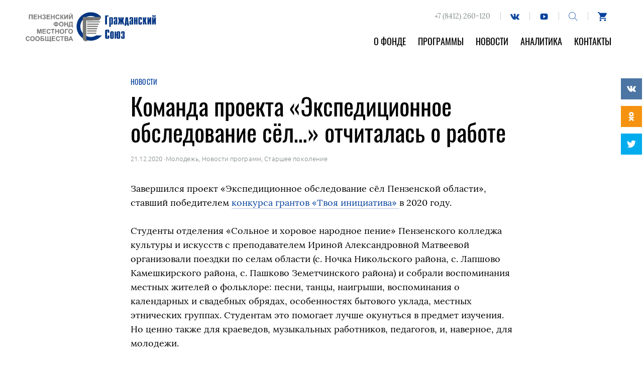

--- FILE ---
content_type: text/html; charset=UTF-8
request_url: https://penzafond.ru/2020/12/21/komanda-proekta-ekspeditsionnoe-obsledovanie-syol-otchitalas-o-rabote/
body_size: 12422
content:
<!DOCTYPE html>
<html class="no-js" lang="ru-RU">
<head>
<meta charset="UTF-8">
<meta name="viewport" content="width=device-width, initial-scale=1">
<link rel="profile" href="http://gmpg.org/xfn/11">
<meta http-equiv="X-UA-Compatible" content="IE=edge" />

<meta name='robots' content='index, follow, max-image-preview:large, max-snippet:-1, max-video-preview:-1' />
<link href='https://penzafond.ru/wp-content/themes/message/assets/img/favicon.ico' rel='shortcut icon' type='image/x-icon' >
	<!-- This site is optimized with the Yoast SEO plugin v16.0.2 - https://yoast.com/wordpress/plugins/seo/ -->
	<title>Команда проекта «Экспедиционное обследование сёл...» отчиталась о работе - Новости</title>
	<link rel="canonical" href="https://penzafond.ru/2020/12/21/komanda-proekta-ekspeditsionnoe-obsledovanie-syol-otchitalas-o-rabote/" />
	<meta property="og:locale" content="ru_RU" />
	<meta property="og:type" content="article" />
	<meta property="og:title" content="Команда проекта «Экспедиционное обследование сёл...» отчиталась о работе - Новости" />
	<meta property="og:description" content="Завершился проект «Экспедиционное обследование сёл Пензенской области», ставший победителем конкурса грантов «Твоя инициатива» в 2020 году. Студенты отделения «Сольное и хоровое народное пение» Пензенского колледжа культуры и искусств с преподавателем Ириной Александровной Матвеевой организовали поездки по селам области (с. Ночка Никольского района, с. Лапшово Камешкирского района, с. Пашково Земетчинского района) и собрали воспоминания местных жителей [&hellip;]" />
	<meta property="og:url" content="https://penzafond.ru/2020/12/21/komanda-proekta-ekspeditsionnoe-obsledovanie-syol-otchitalas-o-rabote/" />
	<meta property="og:site_name" content="Фонд &quot;Гражданский Союз&quot;" />
	<meta property="article:published_time" content="2020-12-21T07:00:00+00:00" />
	<meta property="article:modified_time" content="2021-02-11T08:05:34+00:00" />
	<meta property="og:image" content="https://penzafond.ru/wp-content/uploads/2021/02/IMG_5559-scaled.jpg" />
	<meta property="og:image:width" content="1600" />
	<meta property="og:image:height" content="907" />
	<meta name="twitter:card" content="summary_large_image" />
	<meta name="twitter:label1" content="Написано автором">
	<meta name="twitter:data1" content="Екатерина">
	<script type="application/ld+json" class="yoast-schema-graph">{"@context":"https://schema.org","@graph":[{"@type":"Organization","@id":"https://penzafond.ru/#organization","name":"\u0411\u043b\u0430\u0433\u043e\u0442\u0432\u043e\u0440\u0438\u0442\u0435\u043b\u044c\u043d\u044b\u0439 \u0444\u043e\u043d\u0434 \"\u0413\u0440\u0430\u0436\u0434\u0430\u043d\u0441\u043a\u0438\u0439 \u0441\u043e\u044e\u0437\"","url":"https://penzafond.ru/","sameAs":[],"logo":{"@type":"ImageObject","@id":"https://penzafond.ru/#logo","inLanguage":"ru-RU","url":"https://penzafond.ru/wp-content/uploads/2018/07/logo.png","width":"254","height":"60","caption":"\u0411\u043b\u0430\u0433\u043e\u0442\u0432\u043e\u0440\u0438\u0442\u0435\u043b\u044c\u043d\u044b\u0439 \u0444\u043e\u043d\u0434 \"\u0413\u0440\u0430\u0436\u0434\u0430\u043d\u0441\u043a\u0438\u0439 \u0441\u043e\u044e\u0437\""},"image":{"@id":"https://penzafond.ru/#logo"}},{"@type":"WebSite","@id":"https://penzafond.ru/#website","url":"https://penzafond.ru/","name":"\u0424\u043e\u043d\u0434 &quot;\u0413\u0440\u0430\u0436\u0434\u0430\u043d\u0441\u043a\u0438\u0439 \u0421\u043e\u044e\u0437&quot;","description":"\u041f\u0435\u043d\u0437\u0435\u043d\u0441\u043a\u0438\u0439 \u0444\u043e\u043d\u0434 \u043c\u0435\u0441\u0442\u043d\u043e\u0433\u043e \u0441\u043e\u043e\u0431\u0449\u0435\u0441\u0442\u0432\u0430","publisher":{"@id":"https://penzafond.ru/#organization"},"potentialAction":[{"@type":"SearchAction","target":"https://penzafond.ru/?s={search_term_string}","query-input":"required name=search_term_string"}],"inLanguage":"ru-RU"},{"@type":"ImageObject","@id":"https://penzafond.ru/2020/12/21/komanda-proekta-ekspeditsionnoe-obsledovanie-syol-otchitalas-o-rabote/#primaryimage","inLanguage":"ru-RU","url":"https://penzafond.ru/wp-content/uploads/2021/02/IMG_5559-scaled.jpg","width":1600,"height":907},{"@type":"WebPage","@id":"https://penzafond.ru/2020/12/21/komanda-proekta-ekspeditsionnoe-obsledovanie-syol-otchitalas-o-rabote/#webpage","url":"https://penzafond.ru/2020/12/21/komanda-proekta-ekspeditsionnoe-obsledovanie-syol-otchitalas-o-rabote/","name":"\u041a\u043e\u043c\u0430\u043d\u0434\u0430 \u043f\u0440\u043e\u0435\u043a\u0442\u0430 \u00ab\u042d\u043a\u0441\u043f\u0435\u0434\u0438\u0446\u0438\u043e\u043d\u043d\u043e\u0435 \u043e\u0431\u0441\u043b\u0435\u0434\u043e\u0432\u0430\u043d\u0438\u0435 \u0441\u0451\u043b...\u00bb \u043e\u0442\u0447\u0438\u0442\u0430\u043b\u0430\u0441\u044c \u043e \u0440\u0430\u0431\u043e\u0442\u0435 - \u041d\u043e\u0432\u043e\u0441\u0442\u0438","isPartOf":{"@id":"https://penzafond.ru/#website"},"primaryImageOfPage":{"@id":"https://penzafond.ru/2020/12/21/komanda-proekta-ekspeditsionnoe-obsledovanie-syol-otchitalas-o-rabote/#primaryimage"},"datePublished":"2020-12-21T07:00:00+00:00","dateModified":"2021-02-11T08:05:34+00:00","breadcrumb":{"@id":"https://penzafond.ru/2020/12/21/komanda-proekta-ekspeditsionnoe-obsledovanie-syol-otchitalas-o-rabote/#breadcrumb"},"inLanguage":"ru-RU","potentialAction":[{"@type":"ReadAction","target":["https://penzafond.ru/2020/12/21/komanda-proekta-ekspeditsionnoe-obsledovanie-syol-otchitalas-o-rabote/"]}]},{"@type":"BreadcrumbList","@id":"https://penzafond.ru/2020/12/21/komanda-proekta-ekspeditsionnoe-obsledovanie-syol-otchitalas-o-rabote/#breadcrumb","itemListElement":[{"@type":"ListItem","position":1,"item":{"@type":"WebPage","@id":"https://penzafond.ru/","url":"https://penzafond.ru/","name":"\u0413\u043b\u0430\u0432\u043d\u0430\u044f \u0441\u0442\u0440\u0430\u043d\u0438\u0446\u0430"}},{"@type":"ListItem","position":2,"item":{"@type":"WebPage","@id":"https://penzafond.ru/news/","url":"https://penzafond.ru/news/","name":"\u041d\u043e\u0432\u043e\u0441\u0442\u0438"}},{"@type":"ListItem","position":3,"item":{"@type":"WebPage","@id":"https://penzafond.ru/2020/12/21/komanda-proekta-ekspeditsionnoe-obsledovanie-syol-otchitalas-o-rabote/","url":"https://penzafond.ru/2020/12/21/komanda-proekta-ekspeditsionnoe-obsledovanie-syol-otchitalas-o-rabote/","name":"\u041a\u043e\u043c\u0430\u043d\u0434\u0430 \u043f\u0440\u043e\u0435\u043a\u0442\u0430 \u00ab\u042d\u043a\u0441\u043f\u0435\u0434\u0438\u0446\u0438\u043e\u043d\u043d\u043e\u0435 \u043e\u0431\u0441\u043b\u0435\u0434\u043e\u0432\u0430\u043d\u0438\u0435 \u0441\u0451\u043b&#8230;\u00bb \u043e\u0442\u0447\u0438\u0442\u0430\u043b\u0430\u0441\u044c \u043e \u0440\u0430\u0431\u043e\u0442\u0435"}}]},{"@type":"Article","@id":"https://penzafond.ru/2020/12/21/komanda-proekta-ekspeditsionnoe-obsledovanie-syol-otchitalas-o-rabote/#article","isPartOf":{"@id":"https://penzafond.ru/2020/12/21/komanda-proekta-ekspeditsionnoe-obsledovanie-syol-otchitalas-o-rabote/#webpage"},"author":{"@id":"https://penzafond.ru/#/schema/person/dc7b7ec0c7bd21b121ebf00c337e95e4"},"headline":"\u041a\u043e\u043c\u0430\u043d\u0434\u0430 \u043f\u0440\u043e\u0435\u043a\u0442\u0430 \u00ab\u042d\u043a\u0441\u043f\u0435\u0434\u0438\u0446\u0438\u043e\u043d\u043d\u043e\u0435 \u043e\u0431\u0441\u043b\u0435\u0434\u043e\u0432\u0430\u043d\u0438\u0435 \u0441\u0451\u043b&#8230;\u00bb \u043e\u0442\u0447\u0438\u0442\u0430\u043b\u0430\u0441\u044c \u043e \u0440\u0430\u0431\u043e\u0442\u0435","datePublished":"2020-12-21T07:00:00+00:00","dateModified":"2021-02-11T08:05:34+00:00","mainEntityOfPage":{"@id":"https://penzafond.ru/2020/12/21/komanda-proekta-ekspeditsionnoe-obsledovanie-syol-otchitalas-o-rabote/#webpage"},"publisher":{"@id":"https://penzafond.ru/#organization"},"image":{"@id":"https://penzafond.ru/2020/12/21/komanda-proekta-ekspeditsionnoe-obsledovanie-syol-otchitalas-o-rabote/#primaryimage"},"keywords":"\u0426\u0435\u043b\u0435\u0432\u043e\u0439 \u043a\u0430\u043f\u0438\u0442\u0430\u043b","articleSection":"\u041c\u043e\u043b\u043e\u0434\u0435\u0436\u044c,\u041d\u043e\u0432\u043e\u0441\u0442\u0438 \u043f\u0440\u043e\u0433\u0440\u0430\u043c\u043c,\u0421\u0442\u0430\u0440\u0448\u0435\u0435 \u043f\u043e\u043a\u043e\u043b\u0435\u043d\u0438\u0435","inLanguage":"ru-RU"},{"@type":"Person","@id":"https://penzafond.ru/#/schema/person/dc7b7ec0c7bd21b121ebf00c337e95e4","name":"\u0415\u043a\u0430\u0442\u0435\u0440\u0438\u043d\u0430"}]}</script>
	<!-- / Yoast SEO plugin. -->


<link rel='dns-prefetch' href='//widget.cloudpayments.ru' />
<link rel='dns-prefetch' href='//s.w.org' />
<link rel='stylesheet' id='wp-block-library-css'  href='https://penzafond.ru/wp-content/plugins/gutenberg/build/block-library/style.css?ver=10.3.1' type='text/css' media='all' />
<link rel='stylesheet' id='eedee-gutenslider-style-css-css'  href='https://penzafond.ru/wp-content/plugins/gutenslider/dist/gutenslider-blocks.style.build.css?ver=1617409568' type='text/css' media='all' />
<link rel='stylesheet' id='dashicons-css'  href='https://penzafond.ru/wp-includes/css/dashicons.min.css?ver=5.7.9' type='text/css' media='all' />
<link rel='stylesheet' id='wc-block-vendors-style-css'  href='https://penzafond.ru/wp-content/plugins/woocommerce/packages/woocommerce-blocks/build/vendors-style.css?ver=4.4.3' type='text/css' media='all' />
<link rel='stylesheet' id='wc-block-style-css'  href='https://penzafond.ru/wp-content/plugins/woocommerce/packages/woocommerce-blocks/build/style.css?ver=4.4.3' type='text/css' media='all' />
<link rel='stylesheet' id='woocommerce-layout-css'  href='https://penzafond.ru/wp-content/plugins/woocommerce/assets/css/woocommerce-layout.css?ver=5.1.0' type='text/css' media='all' />
<link rel='stylesheet' id='woocommerce-smallscreen-css'  href='https://penzafond.ru/wp-content/plugins/woocommerce/assets/css/woocommerce-smallscreen.css?ver=5.1.0' type='text/css' media='only screen and (max-width: 768px)' />
<link rel='stylesheet' id='woocommerce-general-css'  href='https://penzafond.ru/wp-content/plugins/woocommerce/assets/css/woocommerce.css?ver=5.1.0' type='text/css' media='all' />
<style id='woocommerce-inline-inline-css' type='text/css'>
.woocommerce form .form-row .required { visibility: visible; }
</style>
<link rel='stylesheet' id='tablepress-default-css'  href='https://penzafond.ru/wp-content/plugins/tablepress/css/default.min.css?ver=1.13' type='text/css' media='all' />
<link rel='stylesheet' id='engagement_banner-front-css'  href='https://penzafond.ru/wp-content/plugins/leyka/extensions/engagement-banner/assets/css/engb.css?ver=696fdfb4eac67' type='text/css' media='all' />
<style id='engagement_banner-front-inline-css' type='text/css'>

        :root {
            --engb-color-button-bg: #ffffff;
            --engb-color-button-text: #0d0d0d;
            --engb-color-body-bg: #e58d34;
            --engb-color-body-text: #ffffff;
        }
</style>
<link rel='stylesheet' id='messg-design-css'  href='https://penzafond.ru/wp-content/themes/message/assets/rev/bundle-47b3ee4fd8.css' type='text/css' media='all' />
<script type='text/javascript' src='https://penzafond.ru/wp-includes/js/jquery/jquery.min.js?ver=3.5.1' id='jquery-core-js'></script>
<script type='text/javascript' src='https://penzafond.ru/wp-includes/js/jquery/jquery-migrate.min.js?ver=3.3.2' id='jquery-migrate-js'></script>
<script type='text/javascript' id='ph_booking_general_script-js-extra'>
/* <![CDATA[ */
var phive_booking_locale = {"months":["\u042f\u043d\u0432\u0430\u0440\u044c","\u0424\u0435\u0432\u0440\u0430\u043b\u044c","\u041c\u0430\u0440\u0442","\u0410\u043f\u0440\u0435\u043b\u044c","\u041c\u0430\u0439","\u0418\u044e\u043d\u044c","\u0418\u044e\u043b\u044c","\u0410\u0432\u0433\u0443\u0441\u0442","\u0421\u0435\u043d\u0442\u044f\u0431\u0440\u044c","\u041e\u043a\u0442\u044f\u0431\u0440\u044c","\u041d\u043e\u044f\u0431\u0440\u044c","\u0414\u0435\u043a\u0430\u0431\u0440\u044c"],"months_short":["\u042f\u043d\u0432","\u0424\u0435\u0432","\u041c\u0430\u0440","\u0410\u043f\u0440","\u041c\u0430\u0439","\u0418\u044e\u043d\u044c","\u0418\u044e\u043b\u044c","\u0410\u0432\u0433","\u0421\u0435\u043d","\u041e\u043a\u0442","\u041d\u043e\u044f","\u0414\u0435\u043a"],"booking_cost":"\u0421\u0442\u043e\u0438\u043c\u043e\u0441\u0442\u044c","booking_date":"\u0420\u0435\u0437\u0435\u0440\u0432","is_not_avail":"\u043d\u0435 \u043f\u0440\u0435\u0434\u043e\u0441\u0442\u0430\u0432\u043b\u044f\u0435\u0442\u0441\u044f","are_not_avail":"\u041d\u0435\u0434\u043e\u0441\u0442\u0443\u043f\u0435\u043d.","pick_later_date":"\u0412\u044b\u0431\u0435\u0440\u0438\u0442\u0435 \u0431\u043e\u043b\u0435\u0435 \u043f\u043e\u0437\u0434\u043d\u044e\u044e \u0434\u0430\u0442\u0443 \u043e\u043a\u043e\u043d\u0447\u0430\u043d\u0438\u044f","max_limit_text":"\u041c\u0430\u043a\u0441 \u043d\u0435 \u0431\u043b\u043e\u043a\u043e\u0432 \u0434\u043e\u0441\u0442\u0443\u043f\u043d\u044b \u0434\u043b\u044f \u043a\u043d\u0438\u0433\u0438 \u044f\u0432\u043b\u044f\u0435\u0442\u0441\u044f","pick_booking":"\u041f\u043e\u0436\u0430\u043b\u0443\u0439\u0441\u0442\u0430, \u0432\u044b\u0431\u0435\u0440\u0438\u0442\u0435 \u043f\u0435\u0440\u0438\u043e\u0434 \u0431\u0440\u043e\u043d\u0438\u0440\u043e\u0432\u0430\u043d\u0438\u044f","Please_Pick_a_Date":"\u0412\u044b\u0431\u0435\u0440\u0438\u0442\u0435 \u0434\u0430\u0442\u0443"};
/* ]]> */
</script>
<script type='text/javascript' src='https://penzafond.ru/wp-content/plugins/bookings-and-appointments-for-woocommerce/resources/js/ph-booking-genaral.js?ver=5.7.9' id='ph_booking_general_script-js'></script>
<script type='text/javascript' src='https://penzafond.ru/wp-content/plugins/leyka/extensions/engagement-banner/assets/js/engb.js?ver=696fdfb4eacae' id='engagement_banner-front-js'></script>
<link rel="https://api.w.org/" href="https://penzafond.ru/wp-json/" /><link rel="alternate" type="application/json" href="https://penzafond.ru/wp-json/wp/v2/posts/7850" /><link rel="EditURI" type="application/rsd+xml" title="RSD" href="https://penzafond.ru/xmlrpc.php?rsd" />
<link rel="wlwmanifest" type="application/wlwmanifest+xml" href="https://penzafond.ru/wp-includes/wlwmanifest.xml" /> 
<meta name="generator" content="WordPress 5.7.9" />
<meta name="generator" content="WooCommerce 5.1.0" />
<link rel='shortlink' href='https://penzafond.ru/?p=7850' />
<link rel="alternate" type="application/json+oembed" href="https://penzafond.ru/wp-json/oembed/1.0/embed?url=https%3A%2F%2Fpenzafond.ru%2F2020%2F12%2F21%2Fkomanda-proekta-ekspeditsionnoe-obsledovanie-syol-otchitalas-o-rabote%2F" />
<link rel="alternate" type="text/xml+oembed" href="https://penzafond.ru/wp-json/oembed/1.0/embed?url=https%3A%2F%2Fpenzafond.ru%2F2020%2F12%2F21%2Fkomanda-proekta-ekspeditsionnoe-obsledovanie-syol-otchitalas-o-rabote%2F&#038;format=xml" />
<!-- Google Tag Manager -->
<script>(function(w,d,s,l,i){w[l]=w[l]||[];w[l].push({'gtm.start':
new Date().getTime(),event:'gtm.js'});var f=d.getElementsByTagName(s)[0],
j=d.createElement(s),dl=l!='dataLayer'?'&l='+l:'';j.async=true;j.src=
'https://www.googletagmanager.com/gtm.js?id='+i+dl;f.parentNode.insertBefore(j,f);
})(window,document,'script','dataLayer','GTM-N39555Z');</script>
<!-- End Google Tag Manager -->
                <script>
                    document.documentElement.classList.add("leyka-js");
                </script>
                <style>
                    :root {
                        --color-main: 		#1db318;
                        --color-main-dark: 	#1aa316;
                        --color-main-light: #acebaa;
                    }
                </style>

                	<noscript><style>.woocommerce-product-gallery{ opacity: 1 !important; }</style></noscript>
	<script>document.documentElement.className = document.documentElement.className.replace("no-js","js");</script>
			<style type="text/css" id="wp-custom-css">
			.svg-icon.pic-yd { display: none; }
.homesection--about p a {
	color: #06429D;
}
.woocommerce-terms-and-conditions-link {
	color: inherit !important;
	text-decoration: underline !important;
}
.entry--projects .e-section .eb-section__grid {
	justify-content: flex-start;
}
.page-id-4736 .chapter-header {
	display: none;
}
.wp-block-column .testimonial__cite a {
	text-decoration: none;
	border: none;
}

.wp-block-column .testimonial__text p{
	font-size: 0.85em;
}

.red-campaign__form .da-form-area {
	border-top: 1px solid #DBDDE4
}		</style>
		</head>

<body id="top" class="post-template-default single single-post postid-7850 single-format-standard theme-message woocommerce-no-js alt-bottom"><a class="skip-link screen-reader-text" href="#content">Перейти к содержанию</a>

<header class="site-header">
	<div class="container header-row">

		<div class="branding">
			<a href="https://penzafond.ru/" rel="home" class="branding__link">			<svg class='svg-icon pic-logo'><use xlink:href='https://penzafond.ru/wp-content/themes/message/assets/svg/svg.svg#pic-logo' /></svg>
<svg class='svg-icon icon-logo'><use xlink:href='https://penzafond.ru/wp-content/themes/message/assets/svg/svg.svg#pic-logo-m' /></svg>
			</a>
		</div>
		
		<div class="topnav">
			<div class="topnav__buttons header-buttons">
				<span class="header-contacts">+7 (8412) 260-120</span>
				<a href='https://vk.com/penzafondgs' target='_blank' class='social-button social-button--vk header-buttons__btn'><svg class='svg-icon icon-vk'><use xlink:href='https://penzafond.ru/wp-content/themes/message/assets/svg/svg.svg#icon-vk' /></svg></a><a href='https://www.youtube.com/channel/UCn4JU5VvaPfvnbzP80O43Tw' target='_blank' class='social-button social-button--youtube header-buttons__btn'><svg class='svg-icon icon-youtube'><use xlink:href='https://penzafond.ru/wp-content/themes/message/assets/svg/svg.svg#icon-youtube' /></svg></a>    <a href="https://penzafond.ru/?s=" class="search-trigger header-buttons__btn">
        <svg class='svg-icon icon-search'><use xlink:href='https://penzafond.ru/wp-content/themes/message/assets/svg/svg.svg#icon-search' /></svg>    </a>
    <a href="https://penzafond.ru/cart?s=" class="shop-link header-buttons__btn">
        <svg class='svg-icon icon-cart'><use xlink:href='https://penzafond.ru/wp-content/themes/message/assets/svg/svg.svg#icon-cart' /></svg>    </a>
				<a href="https://penzafond.ru/help-us?s=" class="help-link header-buttons__btn">
					<svg class='svg-icon icon-help'><use xlink:href='https://penzafond.ru/wp-content/themes/message/assets/svg/svg.svg#icon-help' /></svg>				</a>
				<button class="menu-toggle hide-on-large"><span class="humb"></span></button>
			</div>
			<div class="topnav__menu hide-upto-large">
				<ul id="menu-glavnoe" class="topnav-menu"><li id="menu-item-25" class="menu-item menu-item-type-post_type menu-item-object-page menu-item-25"><a href="https://penzafond.ru/about/">О фонде</a></li>
<li id="menu-item-164" class="menu-item menu-item-type-post_type menu-item-object-page menu-item-164"><a href="https://penzafond.ru/projects/">Программы</a></li>
<li id="menu-item-24" class="menu-item menu-item-type-post_type menu-item-object-page current_page_parent menu-item-24"><a href="https://penzafond.ru/news/">Новости</a></li>
<li id="menu-item-360" class="menu-item menu-item-type-post_type menu-item-object-page menu-item-360"><a href="https://penzafond.ru/analytics/">Аналитика</a></li>
<li id="menu-item-220" class="menu-item menu-item-type-post_type menu-item-object-page menu-item-220"><a href="https://penzafond.ru/contacts/">Контакты</a></li>
</ul>			</div>
		</div>

	</div><!-- header -row -->

	<div class="mobilenav hide-on-large">
		<ul id="menu-glavnoe-1" class="mobilenav-menu"><li class="menu-item menu-item-type-post_type menu-item-object-page menu-item-25"><a href="https://penzafond.ru/about/">О фонде</a></li>
<li class="menu-item menu-item-type-post_type menu-item-object-page menu-item-164"><a href="https://penzafond.ru/projects/">Программы</a></li>
<li class="menu-item menu-item-type-post_type menu-item-object-page current_page_parent menu-item-24"><a href="https://penzafond.ru/news/">Новости</a></li>
<li class="menu-item menu-item-type-post_type menu-item-object-page menu-item-360"><a href="https://penzafond.ru/analytics/">Аналитика</a></li>
<li class="menu-item menu-item-type-post_type menu-item-object-page menu-item-220"><a href="https://penzafond.ru/contacts/">Контакты</a></li>
</ul>		<div class="mobilenav__buttons header-buttons"><a href='https://vk.com/penzafondgs' target='_blank' class='social-button social-button--vk header-buttons__btn'><svg class='svg-icon icon-vk'><use xlink:href='https://penzafond.ru/wp-content/themes/message/assets/svg/svg.svg#icon-vk' /></svg></a><a href='https://www.youtube.com/channel/UCn4JU5VvaPfvnbzP80O43Tw' target='_blank' class='social-button social-button--youtube header-buttons__btn'><svg class='svg-icon icon-youtube'><use xlink:href='https://penzafond.ru/wp-content/themes/message/assets/svg/svg.svg#icon-youtube' /></svg></a>    <a href="https://penzafond.ru/?s=" class="search-trigger header-buttons__btn">
        <svg class='svg-icon icon-search'><use xlink:href='https://penzafond.ru/wp-content/themes/message/assets/svg/svg.svg#icon-search' /></svg>    </a>
    <a href="https://penzafond.ru/cart?s=" class="shop-link header-buttons__btn">
        <svg class='svg-icon icon-cart'><use xlink:href='https://penzafond.ru/wp-content/themes/message/assets/svg/svg.svg#icon-cart' /></svg>    </a>
</div>
	</div>
</header>
<div class="searchanv">
	<div class="searchanv__content">
		<a href="#" class="search-close"><svg class='svg-icon icon-close'><use xlink:href='https://penzafond.ru/wp-content/themes/message/assets/svg/svg.svg#icon-close' /></svg></a>
		<form method="get" class="searchform" action="https://penzafond.ru/" role="search">		
	<input type="text" class="searchform__input" name="s" value="" id="s" placeholder="Напишите, что ищем. Например, Добрая Пенза">
	<button><svg class='svg-icon icon-search'><use xlink:href='https://penzafond.ru/wp-content/themes/message/assets/svg/svg.svg#icon-search' /></svg></button>
</form>	</div>
</div>

<!-- content -->
<a name="content"></a><div class="site-content">
<div class="sharing-side"><div class="sharing">
	<div title="Поделиться во Вконтакте" class="share-link share-link--vkontakte">
		<a href="https://vk.com/share.php?url=https://penzafond.ru/2020/12/21/komanda-proekta-ekspeditsionnoe-obsledovanie-syol-otchitalas-o-rabote/&title=Команда проекта «Экспедиционное обследование сёл&#8230;» отчиталась о работе" target="_blank" onClick="window.open('https://vk.com/share.php?url=https://penzafond.ru/2020/12/21/komanda-proekta-ekspeditsionnoe-obsledovanie-syol-otchitalas-o-rabote/&title=Команда проекта «Экспедиционное обследование сёл&#8230;» отчиталась о работе','Поделиться во Вконтакте','top=320,left=325,width=650,height=430,status=no,scrollbars=no,menubar=no,tollbars=no');return false;">
			<svg class='svg-icon icon-vk'><use xlink:href='https://penzafond.ru/wp-content/themes/message/assets/svg/svg.svg#icon-vk' /></svg>		</a>
	</div>
	<div title="Поделиться в Одноклассниках" class="share-link share-link--odnoklassniki">
		<a href="http://connect.ok.ru/dk?st.cmd=WidgetSharePreview&service=odnoklassniki&st.shareUrl=https://penzafond.ru/2020/12/21/komanda-proekta-ekspeditsionnoe-obsledovanie-syol-otchitalas-o-rabote/" target="_blank" onClick="window.open('http://connect.ok.ru/dk?st.cmd=WidgetSharePreview&service=odnoklassniki&st.shareUrl=https://penzafond.ru/2020/12/21/komanda-proekta-ekspeditsionnoe-obsledovanie-syol-otchitalas-o-rabote/','Поделиться в Одноклассниках','top=320,left=325,width=650,height=430,status=no,scrollbars=no,menubar=no,tollbars=no');return false;">
			<svg class='svg-icon icon-ok'><use xlink:href='https://penzafond.ru/wp-content/themes/message/assets/svg/svg.svg#icon-ok' /></svg>		</a>
	</div>
	<div title="Поделиться в Твиттере" class="share-link share-link--twitter">
		<a href="https://twitter.com/intent/tweet?url=https://penzafond.ru/2020/12/21/komanda-proekta-ekspeditsionnoe-obsledovanie-syol-otchitalas-o-rabote/&text=Команда проекта «Экспедиционное обследование сёл&#8230;» отчиталась о работе" target="_blank" onClick="window.open('https://twitter.com/intent/tweet?url=https://penzafond.ru/2020/12/21/komanda-proekta-ekspeditsionnoe-obsledovanie-syol-otchitalas-o-rabote/&text=Команда проекта «Экспедиционное обследование сёл&#8230;» отчиталась о работе','Поделиться в Твиттере','top=320,left=325,width=650,height=430,status=no,scrollbars=no,menubar=no,tollbars=no');return false;">
			<svg class='svg-icon icon-twitter'><use xlink:href='https://penzafond.ru/wp-content/themes/message/assets/svg/svg.svg#icon-twitter' /></svg>		</a>
	</div>
</div>
</div>
<div class="container"><article class="entry entry--post">

	<header class="entry-header container-text">
		<div class="crumb">
			<a href="https://penzafond.ru/news">Новости</a>
		</div>
		<h1 class="entry-title">Команда проекта «Экспедиционное обследование сёл&#8230;» отчиталась о работе</h1>
		<div class="entry-meta">
			<span class="date">21.12.2020</span>
			<span class='sep'>&middot;</span><span class="category"><a href="https://penzafond.ru/category/topic/molodezh/" rel="tag">Молодежь</a>, <a href="https://penzafond.ru/category/type/programmes/" rel="tag">Новости программ</a>, <a href="https://penzafond.ru/category/topic/ageing/" rel="tag">Старшее поколение</a></span>		</div>
	</header>
	
	
	<div class="entry-container container-text">
		<div class="entry-content the-content">
			
<p>Завершился проект «Экспедиционное обследование сёл Пензенской области», ставший победителем <a href="https://penzafond.ru/2020/07/13/podvedeny-itogi-konkursa-minigrantov-tvoya-initsiativa/" target="_blank" rel="noreferrer noopener">конкурса грантов «Твоя инициатива» </a>в 2020 году. </p>



<p>Студенты отделения «Сольное и хоровое народное пение» Пензенского колледжа культуры и искусств с преподавателем Ириной Александровной Матвеевой организовали поездки по селам области (с. Ночка Никольского района, с. Лапшово Камешкирского района, с. Пашково Земетчинского района) и собрали воспоминания местных жителей о фольклоре: песни, танцы, наигрыши, воспоминания о календарных и свадебных обрядах, особенностях бытового уклада, местных этнических группах. Студентам это помогает лучше окунуться в предмет изучения. Но ценно также для краеведов, музыкальных работников, педагогов, и, наверное, для молодежи.</p>



<p>На видео — пример работы студентов в одной из таких поездок в село Мокрый Дол Камешкирского района. Из собранных материалов сейчас составляются сборники (в виде текстов, нотных записей, видеоподборок), которые будут доступны всем желающим. Часть материала уже можно увидеть в социальной сети <a rel="noreferrer noopener" href="https://vk.com/id424883113" target="_blank">ВКонтакте</a>.</p>



<figure class="wp-block-embed-youtube wp-block-embed is-type-video is-provider-youtube wp-embed-aspect-4-3 wp-has-aspect-ratio"><div class="wp-block-embed__wrapper">
<iframe loading="lazy" title="Рабочее видео «Как танцевать Краковяк» проекта «Экспедиционное обследование сёл Пензенской области" width="760" height="570" src="https://www.youtube.com/embed/4QNmSg27eyw?list=PL5Vjo8JXppVElOy3o4QhCLrYaypppM-uP" frameborder="0" allow="accelerometer; autoplay; clipboard-write; encrypted-media; gyroscope; picture-in-picture" allowfullscreen></iframe>
</div></figure>



<p></p>
		</div>
		<div class="sharing-in-text"><div class="sharing">
	<div title="Поделиться во Вконтакте" class="share-link share-link--vkontakte">
		<a href="https://vk.com/share.php?url=https://penzafond.ru/2020/12/21/komanda-proekta-ekspeditsionnoe-obsledovanie-syol-otchitalas-o-rabote/&title=Команда проекта «Экспедиционное обследование сёл&#8230;» отчиталась о работе" target="_blank" onClick="window.open('https://vk.com/share.php?url=https://penzafond.ru/2020/12/21/komanda-proekta-ekspeditsionnoe-obsledovanie-syol-otchitalas-o-rabote/&title=Команда проекта «Экспедиционное обследование сёл&#8230;» отчиталась о работе','Поделиться во Вконтакте','top=320,left=325,width=650,height=430,status=no,scrollbars=no,menubar=no,tollbars=no');return false;">
			<svg class='svg-icon icon-vk'><use xlink:href='https://penzafond.ru/wp-content/themes/message/assets/svg/svg.svg#icon-vk' /></svg>		</a>
	</div>
	<div title="Поделиться в Одноклассниках" class="share-link share-link--odnoklassniki">
		<a href="http://connect.ok.ru/dk?st.cmd=WidgetSharePreview&service=odnoklassniki&st.shareUrl=https://penzafond.ru/2020/12/21/komanda-proekta-ekspeditsionnoe-obsledovanie-syol-otchitalas-o-rabote/" target="_blank" onClick="window.open('http://connect.ok.ru/dk?st.cmd=WidgetSharePreview&service=odnoklassniki&st.shareUrl=https://penzafond.ru/2020/12/21/komanda-proekta-ekspeditsionnoe-obsledovanie-syol-otchitalas-o-rabote/','Поделиться в Одноклассниках','top=320,left=325,width=650,height=430,status=no,scrollbars=no,menubar=no,tollbars=no');return false;">
			<svg class='svg-icon icon-ok'><use xlink:href='https://penzafond.ru/wp-content/themes/message/assets/svg/svg.svg#icon-ok' /></svg>		</a>
	</div>
	<div title="Поделиться в Твиттере" class="share-link share-link--twitter">
		<a href="https://twitter.com/intent/tweet?url=https://penzafond.ru/2020/12/21/komanda-proekta-ekspeditsionnoe-obsledovanie-syol-otchitalas-o-rabote/&text=Команда проекта «Экспедиционное обследование сёл&#8230;» отчиталась о работе" target="_blank" onClick="window.open('https://twitter.com/intent/tweet?url=https://penzafond.ru/2020/12/21/komanda-proekta-ekspeditsionnoe-obsledovanie-syol-otchitalas-o-rabote/&text=Команда проекта «Экспедиционное обследование сёл&#8230;» отчиталась о работе','Поделиться в Твиттере','top=320,left=325,width=650,height=430,status=no,scrollbars=no,menubar=no,tollbars=no');return false;">
			<svg class='svg-icon icon-twitter'><use xlink:href='https://penzafond.ru/wp-content/themes/message/assets/svg/svg.svg#icon-twitter' /></svg>		</a>
	</div>
</div>
</div>
				<footer class="entry-footer">
			<h3>Новости по теме</h3>

			<div class="flex-row">
							<div class="flex-cell flex-md-4">
					<article class="post-related-card">
        <div class="card-title-compact"><a href="https://penzafond.ru/2023/02/17/stazhirovka/">
        	Федеральный центр знаний по целевым капиталам организует стажировку по созданию ЦК 19-21 апреля        </a></div>
	       
	    <div class="card-meta-compact">17.02.2023</div>

	</article>
					</div>
							<div class="flex-cell flex-md-4">
					<article class="post-related-card">
        <div class="card-title-compact"><a href="https://penzafond.ru/2022/02/21/prinimayutsya-zayavki-na-konkurs-grantov-tvoya-initsiativa/">
        	Принимаются заявки на конкурс грантов &#171;Твоя инициатива&#187;        </a></div>
	       
	    <div class="card-meta-compact">21.02.2022</div>

	</article>
					</div>
							<div class="flex-cell flex-md-4">
					<article class="post-related-card">
        <div class="card-title-compact"><a href="https://penzafond.ru/2021/04/20/itogi-konkursa-kapital-mestnogo-soobshhestva-2/">
        	Итоги конкурса &#171;Капитал местного сообщества&#187; &#8212; 2021        </a></div>
	       
	    <div class="card-meta-compact">20.04.2021</div>

	</article>
					</div>
						</div>

		</footer>
			</div>
	
</article>
<div class="entry-more">
	<h3 class="entry-more__title">Больше новостей</h3>
	<div class="section-div"></div>

	<div class="flex-row">
		<div class="flex-cell flex-md-8 flex-lg-9 flex-cell--reel vreel-md-show">
			<div class="posts__list">
				<article class="post-archive-card card-row has-thumb">
		    <div class="card-preview"><a href="https://penzafond.ru/2024/10/11/grazhdanskij-soyuz-voshel-v-top-10-nko-rabotayushhih-v-sfere-pomoshhi-po-napravleniyu-povyshenie-kachestva-zhizni-lyudyam-starshego-vozrasta/" class="preview-link">
	        <div class="pic-place" style="background-image: url(https://penzafond.ru/wp-content/uploads/2024/10/top-10-400x246.jpg);"></div>
	    </a></div>

	    <div class="card-content">
	        <div class="card-title"><a href="https://penzafond.ru/2024/10/11/grazhdanskij-soyuz-voshel-v-top-10-nko-rabotayushhih-v-sfere-pomoshhi-po-napravleniyu-povyshenie-kachestva-zhizni-lyudyam-starshego-vozrasta/">
	        	Гражданский Союз вошел в топ 10 НКО, работающих в сфере помощи по направлению “Повышение качества жизни людям старшего возраста”	        </a></div>
	        <div class="card-text">Рэнкинг опубликован фондом “Социальный навигатор” и охватывает период 2022 года. В топ 10 организаций вошли Благотворительный фонд “Металлург” из Челябинска,&hellip;</div>
	        <div class="card-meta"><span class="date">11.10.2024</span><span class='sep'>&middot;</span><span class="category"><a href="https://penzafond.ru/category/type/programmes/" rel="tag">Новости программ</a></span></div>
	    </div>

	</article>
		<article class="post-archive-card card-row has-thumb">
		    <div class="card-preview"><a href="https://penzafond.ru/2024/04/01/vyshel-otchet-fonda-za-2023-god/" class="preview-link">
	        <div class="pic-place" style="background-image: url(https://penzafond.ru/wp-content/uploads/2018/05/kak-izmenit-raspolozhenie-papki-dokumenty-v-windows-7.jpg);"></div>
	    </a></div>

	    <div class="card-content">
	        <div class="card-title"><a href="https://penzafond.ru/2024/04/01/vyshel-otchet-fonda-za-2023-god/">
	        	Вышел отчет фонда за 2023 год.	        </a></div>
	        <div class="card-text">НАСТОЯЩИЙ МАТЕРИАЛ (ИНФОРМАЦИЯ) ПРОИЗВЕДЕН, РАСПРОСТРАНЕН И (ИЛИ) НАПРАВЛЕН ИНОСТРАННЫМ АГЕНТОМ ФОНД «ГРАЖДАНСКИЙ СОЮЗ» ЛИБО КАСАЕТСЯ ДЕЯТЕЛЬНОСТИ ИНОСТРАННОГО АГЕНТА ФОНД «ГРАЖДАНСКИЙ&hellip;</div>
	        <div class="card-meta"><span class="date">01.04.2024</span><span class='sep'>&middot;</span><span class="category"><a href="https://penzafond.ru/category/topic/civic/" rel="tag">Гражданское общество</a></span></div>
	    </div>

	</article>
		<article class="post-archive-card card-row has-thumb">
		    <div class="card-preview"><a href="https://penzafond.ru/2023/09/28/federalnyj-tsentr-znanij-po-tselevym-kapitalam-prinimaet-zayavki-na-stazhirovku-po-sozdaniyu-tsk/" class="preview-link">
	        <div class="pic-place" style="background-image: url(https://penzafond.ru/wp-content/uploads/2021/03/6585_DSC_5000-1-400x246.jpg);"></div>
	    </a></div>

	    <div class="card-content">
	        <div class="card-title"><a href="https://penzafond.ru/2023/09/28/federalnyj-tsentr-znanij-po-tselevym-kapitalam-prinimaet-zayavki-na-stazhirovku-po-sozdaniyu-tsk/">
	        	Федеральный центр знаний по целевым капиталам принимает заявки на стажировку по созданию ЦК	        </a></div>
	        <div class="card-text">НАСТОЯЩИЙ МАТЕРИАЛ (ИНФОРМАЦИЯ) ПРОИЗВЕДЕН, РАСПРОСТРАНЕН И (ИЛИ) НАПРАВЛЕН ИНОСТРАННЫМ АГЕНТОМ ФОНД «ГРАЖДАНСКИЙ СОЮЗ» ЛИБО КАСАЕТСЯ ДЕЯТЕЛЬНОСТИ ИНОСТРАННОГО АГЕНТА ФОНД «ГРАЖДАНСКИЙ&hellip;</div>
	        <div class="card-meta"><span class="date">28.09.2023</span><span class='sep'>&middot;</span><span class="category"><a href="https://penzafond.ru/category/topic/civic/" rel="tag">Гражданское общество</a></span></div>
	    </div>

	</article>
				</div>
		</div>

		<div class="flex-cell flex-md-4 flex-lg-3  sidebar">
						<div class="side-nav">
				<div class="side-nav__title">Темы</div>
				<ul class='category-nav'>
<li><a href='https://penzafond.ru/news'>Все новости</a></li>
<li><a href='https://penzafond.ru/category/type/analitika/'>Аналитика</a></li>
<li><a href='https://penzafond.ru/category/topic/charity/'>Благотвори&shy;тель&shy;ность</a></li>
<li><a href='https://penzafond.ru/category/topic/gorod/'>Город</a></li>
<li><a href='https://penzafond.ru/category/type/events/'>Городские события</a></li>
<li><a href='https://penzafond.ru/category/topic/civic/'>Гражданское общество</a></li>
<li><a href='https://penzafond.ru/category/type/grants/'>Гранты</a></li>
<li><a href='https://penzafond.ru/category/type/partners/'>Дружественные новости</a></li>
<li><a href='https://penzafond.ru/category/topic/sport/'>Здоровье и спорт</a></li>
<li><a href='https://penzafond.ru/category/topic/culture/'>Культура и просвещение</a></li>
<li><a href='https://penzafond.ru/category/topic/disabled/'>Люди с инвалидностью</a></li>
<li><a href='https://penzafond.ru/category/topic/molodezh/'>Молодежь</a></li>
<li><a href='https://penzafond.ru/category/type/programmes/'>Новости программ</a></li>
<li><a href='https://penzafond.ru/category/topic/learning/'>Развитие НКО</a></li>
<li><a href='https://penzafond.ru/category/topic/semya/'>Семья и дети</a></li>
<li><a href='https://penzafond.ru/category/topic/ageing/'>Старшее поколение</a></li>
</ul>			</div>
					</div>

	</div>

</div>



</div></div><!-- #content -->

<div class="bottombar alt-color"><div class="container">
<div class="site-cta">
	<header class="site-cta__header">
		<h3 class="site-cta__title">Принять участие в жизни фонда</h3>
		<div class="site-cta__desc"><p>Мы приглашаем всех пензенцев принять участие в нашей работе и изменить жизнь города</p>
</div>
	</header>
	<div class="flex-row">
				<div class="flex-cell flex-md-3 flex-cell--reel vreel-md-show">
				<article class="tessera-text"><a href="https://penzafond.ru/help-us/" class="tessera-text-link">
        <div class="tessera-text__title">
        	Сделать пожертвование        </div>
		<div class="tessera-text__text">
        	Поддержите программы фонда и инициативы ваших соседей        </div>
	</a></article>
			</div>
				<div class="flex-cell flex-md-3 flex-cell--reel vreel-md-show">
				<article class="tessera-text"><a href="https://penzafond.ru/help-us/volunteer/" class="tessera-text-link">
        <div class="tessera-text__title">
        	Стать волонтером        </div>
		<div class="tessera-text__text">
        	Выберите проект по душе и помогите нуждающимся        </div>
	</a></article>
			</div>
				<div class="flex-cell flex-md-3 flex-cell--reel vreel-md-show">
				<article class="tessera-text"><a href="https://penzafond.ru/help-us/companies/" class="tessera-text-link">
        <div class="tessera-text__title">
        	Предложить проект        </div>
		<div class="tessera-text__text">
        	Благотворительные программы для вашего бизнеса        </div>
	</a></article>
			</div>
				<div class="flex-cell flex-md-3 flex-cell--reel ">
				<article class="tessera-text"><a href="https://penzafond.ru/news/subscribe/" class="tessera-text-link">
        <div class="tessera-text__title">
        	Подписаться на новости        </div>
		<div class="tessera-text__text">
        	Оставайте в курсе городских событий и изменений        </div>
	</a></article>
			</div>
			</div>
</div>
</div></div>

<footer class="site-footer"><div class="container">
	<div class="flex-row text-row">
		<div class="flex-cell flex-sm-12 flex-lg-3 branding">
			<a href="https://penzafond.ru/" rel="home" class="branding__link">			<svg class='svg-icon pic-logo'><use xlink:href='https://penzafond.ru/wp-content/themes/message/assets/svg/svg.svg#pic-logo' /></svg>
<svg class='svg-icon icon-logo'><use xlink:href='https://penzafond.ru/wp-content/themes/message/assets/svg/svg.svg#pic-logo-m' /></svg>
			</a>
		</div>
		<div class="flex-cell flex-sm-6 flex-md-4 flex-lg-3 footer-contacts">
			<h4 class="footer-title">Контакты</h4>
			<p>440000, Россия, г. Пенза,<br />
ул. Урицкого, 62, оф. 2026<br />
+7 (8412) 260-120<br />
head@civilunity.org</p>
<p><small>НАСТОЯЩИЙ МАТЕРИАЛ (ИНФОРМАЦИЯ) ПРОИЗВЕДЕН, РАСПРОСТРАНЕН И (ИЛИ) НАПРАВЛЕН ИНОСТРАННЫМ АГЕНТОМ ФОНД «ГРАЖДАНСКИЙ СОЮЗ» ЛИБО КАСАЕТСЯ ДЕЯТЕЛЬНОСТИ ИНОСТРАННОГО АГЕНТА ФОНД «ГРАЖДАНСКИЙ СОЮЗ».<br />
</small></p>
		</div>
		
		<div class="flex-cell flex-sm-6 flex-md-3 flex-lg-2 footer-menu-1">
			<h4 class="footer-title">О фонде</h4>
			<ul id="menu-futer-1" class="footer-menu"><li id="menu-item-213" class="menu-item menu-item-type-post_type menu-item-object-page menu-item-213"><a href="https://penzafond.ru/about/">О фонде</a></li>
<li id="menu-item-215" class="menu-item menu-item-type-post_type menu-item-object-page menu-item-215"><a href="https://penzafond.ru/about/work/">Работа фонда</a></li>
<li id="menu-item-216" class="menu-item menu-item-type-post_type menu-item-object-page menu-item-216"><a href="https://penzafond.ru/about/people/">Люди фонда</a></li>
<li id="menu-item-214" class="menu-item menu-item-type-post_type menu-item-object-page menu-item-214"><a href="https://penzafond.ru/about/reports/">Отчеты</a></li>
<li id="menu-item-219" class="menu-item menu-item-type-post_type menu-item-object-page menu-item-219"><a href="https://penzafond.ru/contacts/">Контакты</a></li>
</ul>		</div>
		
		<div class="flex-cell flex-sm-12 flex-md-5 flex-lg-4 footer-text">
			<h4 class="footer-title">Политика безопасности</h4>
			<p>Работа сайта, публикация и использование материалов, пожертвования, конфиденциальность регулируются следующими документами</p>
<p><a href="https://penzafond.ru/help-us/documents/">Правила работы с благотворителями</a><br />
<a href="https://penzafond.ru/personal-data-usage-terms/">Политика обработки персональных данных</a><br />
<a href="https://penzafond.ru/material-rules/">Правила использования материалов</a></p>
		</div>
	</div>
	
	<div class="copy-row">
		<div class="copy">
		Фонд &quot;Гражданский Союз&quot;. Материалы сайта, если не указано иное, доступны по лицензии <a href="http://creativecommons.org/licenses/by-sa/3.0/" target="_blank">Creative Commons СС-BY-SA 3.0</a>		</div>
		<div class="madeby"><a href="https://foralien.com" target="_blank" rel="noopener"><svg class='svg-icon pic-al'><use xlink:href='https://penzafond.ru/wp-content/themes/message/assets/svg/svg.svg#pic-al' /></svg></a>
</div>
	</div>

</div></footer>

<!-- Global site tag (gtag.js) - Google Analytics -->
<script async src="https://www.googletagmanager.com/gtag/js?id=UA-122681446-1"></script>
<script>
  window.dataLayer = window.dataLayer || [];
  function gtag(){dataLayer.push(arguments);}
  gtag('js', new Date());

  gtag('config', 'UA-122681446-1');
</script>
<!--LiveInternet counter--><script type="text/javascript">
new Image().src = "//counter.yadro.ru/hit?r"+
escape(document.referrer)+((typeof(screen)=="undefined")?"":
";s"+screen.width+"*"+screen.height+"*"+(screen.colorDepth?
screen.colorDepth:screen.pixelDepth))+";u"+escape(document.URL)+
";h"+escape(document.title.substring(0,150))+
";"+Math.random();</script><!--/LiveInternet-->
<div class="engb engb-position--bottom engb--format-scale" data-delay='{&quot;time&quot;:&quot;10&quot;}' data-remember_close='session' >
<div class="engb-drawer">
	<div class="engb-close"><a href="#" class="engb-close-trigger"><svg viewBox="0 0 34 34" xmlns="http://www.w3.org/2000/svg"><path fill-rule="nonzero" d="M34.029 29.779l-12.75-12.75 12.75-12.75-4.25-4.25-12.75 12.75L4.279.029.03 4.279l12.75 12.75-12.75 12.75 4.25 4.25 12.75-12.75 12.75 12.75z"/></svg></a></div>
	<div class="engb-row">
		<div class="engb-title"></div>
		<div class="engb-text">
			<p>Мы вдохновляем людей на добрые дела и развиваем благотворительность в Пензенской области. <span class='selection'>А вы поддержите нас!</span></p>
		</div>
		<div class="engb-action">
			<a href="https://penzafond.ru/campaign/pozhertvovanie-na-programmu-deti-vojny/"  class='engb-button'><span>Поддержать</span></a>
		</div>
	</div>
</div></div>	<script type="text/javascript">
		(function () {
			var c = document.body.className;
			c = c.replace(/woocommerce-no-js/, 'woocommerce-js');
			document.body.className = c;
		})();
	</script>
	<script type='text/javascript' src='https://penzafond.ru/wp-content/plugins/gutenslider/src/vendor/slick/slick.min.js?ver=1617409568' id='eedee-gutenslider-slick-js-js'></script>
<script type='text/javascript' src='https://penzafond.ru/wp-content/plugins/gutenslider/dist/gutenslider.js?ver=1617409568' id='eedee-gutenslider-js-js'></script>
<script type='text/javascript' src='https://penzafond.ru/wp-includes/js/jquery/ui/core.min.js?ver=1.12.1' id='jquery-ui-core-js'></script>
<script type='text/javascript' src='https://penzafond.ru/wp-includes/js/jquery/ui/datepicker.min.js?ver=1.12.1' id='jquery-ui-datepicker-js'></script>
<script type='text/javascript' id='jquery-ui-datepicker-js-after'>
jQuery(document).ready(function(jQuery){jQuery.datepicker.setDefaults({"closeText":"\u0417\u0430\u043a\u0440\u044b\u0442\u044c","currentText":"\u0421\u0435\u0433\u043e\u0434\u043d\u044f","monthNames":["\u042f\u043d\u0432\u0430\u0440\u044c","\u0424\u0435\u0432\u0440\u0430\u043b\u044c","\u041c\u0430\u0440\u0442","\u0410\u043f\u0440\u0435\u043b\u044c","\u041c\u0430\u0439","\u0418\u044e\u043d\u044c","\u0418\u044e\u043b\u044c","\u0410\u0432\u0433\u0443\u0441\u0442","\u0421\u0435\u043d\u0442\u044f\u0431\u0440\u044c","\u041e\u043a\u0442\u044f\u0431\u0440\u044c","\u041d\u043e\u044f\u0431\u0440\u044c","\u0414\u0435\u043a\u0430\u0431\u0440\u044c"],"monthNamesShort":["\u042f\u043d\u0432","\u0424\u0435\u0432","\u041c\u0430\u0440","\u0410\u043f\u0440","\u041c\u0430\u0439","\u0418\u044e\u043d","\u0418\u044e\u043b","\u0410\u0432\u0433","\u0421\u0435\u043d","\u041e\u043a\u0442","\u041d\u043e\u044f","\u0414\u0435\u043a"],"nextText":"\u0414\u0430\u043b\u0435\u0435","prevText":"\u041d\u0430\u0437\u0430\u0434","dayNames":["\u0412\u043e\u0441\u043a\u0440\u0435\u0441\u0435\u043d\u044c\u0435","\u041f\u043e\u043d\u0435\u0434\u0435\u043b\u044c\u043d\u0438\u043a","\u0412\u0442\u043e\u0440\u043d\u0438\u043a","\u0421\u0440\u0435\u0434\u0430","\u0427\u0435\u0442\u0432\u0435\u0440\u0433","\u041f\u044f\u0442\u043d\u0438\u0446\u0430","\u0421\u0443\u0431\u0431\u043e\u0442\u0430"],"dayNamesShort":["\u0412\u0441","\u041f\u043d","\u0412\u0442","\u0421\u0440","\u0427\u0442","\u041f\u0442","\u0421\u0431"],"dayNamesMin":["\u0412\u0441","\u041f\u043d","\u0412\u0442","\u0421\u0440","\u0427\u0442","\u041f\u0442","\u0421\u0431"],"dateFormat":"dd.mm.yy","firstDay":1,"isRTL":false});});
</script>
<script type='text/javascript' id='ph_booking_product-js-extra'>
/* <![CDATA[ */
var phive_booking_ajax = {"ajaxurl":"https:\/\/penzafond.ru\/wp-admin\/admin-ajax.php","security":"b0e9838d81","months":["\u042f\u043d\u0432\u0430\u0440\u044c","\u0424\u0435\u0432\u0440\u0430\u043b\u044c","\u041c\u0430\u0440\u0442","\u0410\u043f\u0440\u0435\u043b\u044c","\u041c\u0430\u0439","\u0418\u044e\u043d\u044c","\u0418\u044e\u043b\u044c","\u0410\u0432\u0433\u0443\u0441\u0442","\u0421\u0435\u043d\u0442\u044f\u0431\u0440\u044c","\u041e\u043a\u0442\u044f\u0431\u0440\u044c","\u041d\u043e\u044f\u0431\u0440\u044c","\u0414\u0435\u043a\u0430\u0431\u0440\u044c"],"months_short":["\u042f\u043d\u0432","\u0424\u0435\u0432","\u041c\u0430\u0440","\u0410\u043f\u0440","\u041c\u0430\u0439","\u0418\u044e\u043d\u044c","\u0418\u044e\u043b\u044c","\u0410\u0432\u0433","\u0421\u0435\u043d","\u041e\u043a\u0442","\u041d\u043e\u044f","\u0414\u0435\u043a"],"booking_cost":"\u0421\u0442\u043e\u0438\u043c\u043e\u0441\u0442\u044c","booking_date":"\u0420\u0435\u0437\u0435\u0440\u0432","is_not_avail":"\u043d\u0435 \u043f\u0440\u0435\u0434\u043e\u0441\u0442\u0430\u0432\u043b\u044f\u0435\u0442\u0441\u044f","are_not_avail":"\u041d\u0435\u0434\u043e\u0441\u0442\u0443\u043f\u0435\u043d.","pick_later_date":"\u0412\u044b\u0431\u0435\u0440\u0438\u0442\u0435 \u0431\u043e\u043b\u0435\u0435 \u043f\u043e\u0437\u0434\u043d\u044e\u044e \u0434\u0430\u0442\u0443 \u043e\u043a\u043e\u043d\u0447\u0430\u043d\u0438\u044f","max_limit_text":"\u041c\u0430\u043a\u0441 \u043d\u0435 \u0431\u043b\u043e\u043a\u043e\u0432 \u0434\u043e\u0441\u0442\u0443\u043f\u043d\u044b \u0434\u043b\u044f \u043a\u043d\u0438\u0433\u0438 \u044f\u0432\u043b\u044f\u0435\u0442\u0441\u044f","pick_booking":"\u041f\u043e\u0436\u0430\u043b\u0443\u0439\u0441\u0442\u0430, \u0432\u044b\u0431\u0435\u0440\u0438\u0442\u0435 \u043f\u0435\u0440\u0438\u043e\u0434 \u0431\u0440\u043e\u043d\u0438\u0440\u043e\u0432\u0430\u043d\u0438\u044f","Please_Pick_a_Date":"\u0412\u044b\u0431\u0435\u0440\u0438\u0442\u0435 \u0434\u0430\u0442\u0443"};
/* ]]> */
</script>
<script type='text/javascript' src='https://penzafond.ru/wp-content/plugins/bookings-and-appointments-for-woocommerce/resources/js/ph-booking-ajax.js?ver=1.0.0' id='ph_booking_product-js'></script>
<script type='text/javascript' src='https://penzafond.ru/wp-content/plugins/woocommerce/assets/js/jquery-blockui/jquery.blockUI.min.js?ver=2.70' id='jquery-blockui-js'></script>
<script type='text/javascript' id='wc-add-to-cart-js-extra'>
/* <![CDATA[ */
var wc_add_to_cart_params = {"ajax_url":"\/wp-admin\/admin-ajax.php","wc_ajax_url":"\/?wc-ajax=%%endpoint%%","i18n_view_cart":"\u041f\u0440\u043e\u0441\u043c\u043e\u0442\u0440 \u043a\u043e\u0440\u0437\u0438\u043d\u044b","cart_url":"https:\/\/penzafond.ru\/?page_id=749","is_cart":"","cart_redirect_after_add":"no"};
/* ]]> */
</script>
<script type='text/javascript' src='https://penzafond.ru/wp-content/plugins/woocommerce/assets/js/frontend/add-to-cart.min.js?ver=5.1.0' id='wc-add-to-cart-js'></script>
<script type='text/javascript' src='https://penzafond.ru/wp-content/plugins/woocommerce/assets/js/js-cookie/js.cookie.min.js?ver=2.1.4' id='js-cookie-js'></script>
<script type='text/javascript' id='woocommerce-js-extra'>
/* <![CDATA[ */
var woocommerce_params = {"ajax_url":"\/wp-admin\/admin-ajax.php","wc_ajax_url":"\/?wc-ajax=%%endpoint%%"};
/* ]]> */
</script>
<script type='text/javascript' src='https://penzafond.ru/wp-content/plugins/woocommerce/assets/js/frontend/woocommerce.min.js?ver=5.1.0' id='woocommerce-js'></script>
<script type='text/javascript' id='wc-cart-fragments-js-extra'>
/* <![CDATA[ */
var wc_cart_fragments_params = {"ajax_url":"\/wp-admin\/admin-ajax.php","wc_ajax_url":"\/?wc-ajax=%%endpoint%%","cart_hash_key":"wc_cart_hash_26d2eaec017818ca82f365b43af9296c","fragment_name":"wc_fragments_26d2eaec017818ca82f365b43af9296c","request_timeout":"5000"};
/* ]]> */
</script>
<script type='text/javascript' src='https://penzafond.ru/wp-content/plugins/woocommerce/assets/js/frontend/cart-fragments.min.js?ver=5.1.0' id='wc-cart-fragments-js'></script>
<script type='text/javascript' src='https://widget.cloudpayments.ru/bundles/cloudpayments?ver=5.7.9' id='leyka-cp-widget-js'></script>
<script type='text/javascript' src='https://penzafond.ru/wp-content/plugins/page-links-to/dist/new-tab.js?ver=3.3.6' id='page-links-to-js'></script>
<script type='text/javascript' id='messg-front-js-extra'>
/* <![CDATA[ */
var frontend = {"ajaxurl":"https:\/\/penzafond.ru\/wp-admin\/admin-ajax.php","homeurl":"https:\/\/penzafond.ru","thankyou":"https:\/\/penzafond.ru\/thank-you-for-your-donation","donaterr":"https:\/\/penzafond.ru\/sorry-donation-failure"};
/* ]]> */
</script>
<script type='text/javascript' src='https://penzafond.ru/wp-content/themes/message/assets/rev/bundle-0d647cd626.js' id='messg-front-js'></script>
<script type='text/javascript' src='https://penzafond.ru/wp-includes/js/wp-embed.min.js?ver=5.7.9' id='wp-embed-js'></script>
</body>
</html>


--- FILE ---
content_type: text/css
request_url: https://penzafond.ru/wp-content/plugins/leyka/extensions/engagement-banner/assets/css/engb.css?ver=696fdfb4eac67
body_size: 3277
content:
@-webkit-keyframes engbSlideUp{0%{display:none;opacity:0;-webkit-transform:translateY(0);transform:translateY(0)}1%{display:block;opacity:0;-webkit-transform:translateY(100%);transform:translateY(100%)}to{display:block;opacity:1;-webkit-transform:translateY(0);transform:translateY(0)}}@keyframes engbSlideUp{0%{display:none;opacity:0;-webkit-transform:translateY(0);transform:translateY(0)}1%{display:block;opacity:0;-webkit-transform:translateY(100%);transform:translateY(100%)}to{display:block;opacity:1;-webkit-transform:translateY(0);transform:translateY(0)}}@-webkit-keyframes engbSlideDown{0%{display:none;opacity:0;-webkit-transform:translateY(0);transform:translateY(0)}1%{display:block;opacity:0;-webkit-transform:translateY(-100%);transform:translateY(-100%)}to{display:block;opacity:1;-webkit-transform:translateY(0);transform:translateY(0)}}@keyframes engbSlideDown{0%{display:none;opacity:0;-webkit-transform:translateY(0);transform:translateY(0)}1%{display:block;opacity:0;-webkit-transform:translateY(-100%);transform:translateY(-100%)}to{display:block;opacity:1;-webkit-transform:translateY(0);transform:translateY(0)}}.engb{font-family:Roboto,-apple-system,BlinkMacSystemFont,"Segoe UI",Helvetica,Arial,sans-serif;font-weight:400;font-style:normal;font-size:16px;line-height:23px;position:fixed;width:100vw;left:0;padding:2em 0;background:var(--engb-color-body-bg);border-top:1px solid var(--engb-color-body-text)}.engb-text{color:var(--engb-color-body-text)}.engb-close{position:absolute;top:5px;right:8px;z-index:100}.engb-close .engb-close-trigger{display:-webkit-box;display:-ms-flexbox;display:flex;-webkit-box-orient:vertical;-webkit-box-direction:normal;-ms-flex-flow:column nowrap;flex-flow:column nowrap;-webkit-box-pack:center;-ms-flex-pack:center;justify-content:center;-webkit-box-align:center;-ms-flex-align:center;align-items:center;text-decoration:none;border:1px solid var(--engb-color-body-text);border-radius:50%;width:18px;height:18px;cursor:pointer}.engb-close .engb-close-trigger svg{display:inline-block;fill:var(--engb-color-body-text);width:8px;height:8px}.engb-button,.engb-row{padding:0 2em;position:relative}.engb-title span{color:var(--engb-color-button-bg);font-weight:bolder;font-size:1.5em;line-height:1.25}.engb-text p{margin:0}.engb-text .selection{font-weight:700}.engb-text a,.engb-text a:visited{color:inherit;text-decoration:underline;-webkit-text-decoration-style:solid;text-decoration-style:solid}.engb-text a:hover,.engb-text a:visited:hover{-webkit-text-decoration-style:double;text-decoration-style:double}.engb-button{display:inline-block;outline:0;padding:.65em 1em;min-width:180px;height:2.75em;border:0;background:var(--engb-color-button-bg);text-align:center;text-decoration:none;font-weight:bolder;border-radius:2px;-webkit-transition:all .35s;-o-transition:all .35s;transition:all .35s;white-space:nowrap}.engb-button:before{content:'';display:block;position:absolute;top:0;left:0;width:100%;height:100%;border-radius:2px;background:0 0;z-index:5;-webkit-transition:background .45s;-o-transition:background .45s;transition:background .45s}.engb-button span{position:relative;z-index:20}.engb-button,.engb-button:visited{color:var(--engb-color-button-text)}.engb-button:active,.engb-button:focus,.engb-button:hover{color:var(--engb-color-button-text)}.engb-button:active:before,.engb-button:focus:before,.engb-button:hover:before{background:rgba(0,0,0,.25)}@media screen and (min-width:767px) and (max-width:1023px){.engb--format-text .engb-row{display:-webkit-box;display:-ms-flexbox;display:flex;-webkit-box-orient:horizontal;-webkit-box-direction:normal;-ms-flex-flow:row wrap;flex-flow:row wrap;-webkit-box-pack:justify;-ms-flex-pack:justify;justify-content:space-between}.engb--format-text .engb-title{width:100%}.engb--format-text .engb-text{width:calc(100% - 212px)}.engb--format-text .engb-action{-webkit-box-flex:0;-ms-flex:0 0 auto;flex:0 0 auto;text-align:right;margin-top:0;width:212px}.engb--format-text .engb-action-rail{display:-webkit-box;display:-ms-flexbox;display:flex;-webkit-box-orient:vertical;-webkit-box-direction:normal;-ms-flex-flow:column;flex-flow:column;height:100%;width:100%;-webkit-box-pack:end;-ms-flex-pack:end;justify-content:flex-end;-webkit-box-align:end;-ms-flex-align:end;align-items:flex-end}}@media screen and (max-width:1023px){.engb{display:none;opacity:0;z-index:-1;bottom:0;-webkit-animation:engbSlideUp .5s ease-in-out;animation:engbSlideUp .5s ease-in-out}.engb.engb--visible{display:block;opacity:1;z-index:3000}.engb-title{margin-bottom:1em}.engb-action{margin-top:1.75em}}@media screen and (min-width:1024px){.engb{display:none;opacity:0;z-index:-1}.engb.engb-position--bottom{bottom:0;-webkit-animation:engbSlideUp .4s ease-in-out;animation:engbSlideUp .4s ease-in-out}.engb.engb-position--top{border-bottom:1px solid var(--engb-color-body-text);border-top:none;-webkit-animation:engbSlideDown .4s ease-in-out;animation:engbSlideDown .4s ease-in-out}.admin-bar .engb.engb-position--top{top:32px}.engb.engb--visible{display:block;opacity:1;z-index:3000}.engb-row{max-width:1200px;margin-left:auto;margin-right:auto;display:-webkit-box;display:-ms-flexbox;display:flex;-webkit-box-orient:horizontal;-webkit-box-direction:normal;-ms-flex-flow:row nowrap;flex-flow:row nowrap;-webkit-box-pack:justify;-ms-flex-pack:justify;justify-content:space-between}.engb-title{width:15%;-webkit-box-flex:0;-ms-flex:0 0 auto;flex:0 0 auto}.engb-action,.engb-text{display:-webkit-box;display:-ms-flexbox;display:flex;-webkit-box-orient:vertical;-webkit-box-direction:normal;-ms-flex-flow:column;flex-flow:column;-webkit-box-pack:center;-ms-flex-pack:center;justify-content:center}.engb-text{padding:0 4em}.engb-action{-webkit-box-flex:1;-ms-flex:1 1 auto;flex:1 1 auto;text-align:right;-webkit-box-align:end;-ms-flex-align:end;align-items:flex-end}}.engb-photo-image img{border-radius:50%;-o-object-fit:cover;object-fit:cover}.engb-photo-name{font-size:1.2em;font-weight:700;color:var(--engb-color-button-bg)}.engb-photo-role{font-size:.8em;opacity:.9;color:var(--engb-color-body-text)}@media screen and (max-width:1023px){.engb-photo-block{display:-webkit-box;display:-ms-flexbox;display:flex;-webkit-box-orient:horizontal;-webkit-box-direction:normal;-ms-flex-flow:row nowrap;flex-flow:row nowrap;-webkit-box-pack:start;-ms-flex-pack:start;justify-content:flex-start;-webkit-box-align:center;-ms-flex-align:center;align-items:center}.engb-photo-image{-webkit-box-flex:0;-ms-flex:0 0 auto;flex:0 0 auto;width:135px}.engb-photo-image img{width:105px;height:105px}.engb-photo-content{width:calc(100% - 135px)}.engb--format-photo{padding-top:5px}.engb-photo-block{margin-top:-20px}.engb-photo-name{padding-top:20px}}@media screen and (min-width:767px) and (max-width:1023px){.engb--format-photo .engb-row{display:-webkit-box;display:-ms-flexbox;display:flex;-webkit-box-orient:horizontal;-webkit-box-direction:normal;-ms-flex-flow:row wrap;flex-flow:row wrap;-webkit-box-pack:justify;-ms-flex-pack:justify;justify-content:space-between}.engb--format-photo .engb-text{width:calc(100% - 212px)}.engb--format-photo .engb-action{-webkit-box-flex:0;-ms-flex:0 0 auto;flex:0 0 auto;text-align:right;margin-top:0;width:212px}.engb--format-photo .engb-action-rail{display:-webkit-box;display:-ms-flexbox;display:flex;-webkit-box-orient:vertical;-webkit-box-direction:normal;-ms-flex-flow:column;flex-flow:column;height:100%;width:100%;-webkit-box-pack:end;-ms-flex-pack:end;justify-content:flex-end;-webkit-box-align:end;-ms-flex-align:end;align-items:flex-end}}@media screen and (min-width:1024px){.engb-photo-name{font-size:1.1em}.engb-position--bottom .engb-photo-image{display:inline-block}.engb-position--bottom .engb-photo-image img{width:130px;height:130px}.engb-position--bottom .engb-photo-block{text-align:center;margin-top:-70px;float:left}.engb-position--top{padding-top:2.2em}.engb-position--top .engb-photo-image{display:inline-block}.engb-position--top .engb-photo-image img{width:100px;height:10-px}.engb-position--top .engb-photo-block{text-align:center;margin-top:-10px;float:left}}.engb-scale-label{text-transform:uppercase;font-size:.9em;font-weight:500;margin-top:.9em;color:var(--engb-color-body-text)}.engb-scale-label b{font-weight:900}@media screen and (max-width:766px){.engb--format-scale{padding-top:5px}.engb-scale-block{margin-top:-20px}}@media screen and (min-width:767px) and (max-width:1023px){.engb--format-scale .engb-row{display:-webkit-box;display:-ms-flexbox;display:flex;-webkit-box-orient:horizontal;-webkit-box-direction:normal;-ms-flex-flow:row wrap;flex-flow:row wrap;-webkit-box-pack:justify;-ms-flex-pack:justify;justify-content:space-between}.engb--format-scale .engb-title{-webkit-box-flex:0;-ms-flex:0 0 auto;flex:0 0 auto;margin:0;width:160px}.engb--format-scale .engb-text{width:calc(100% - 180px)}.engb--format-scale .engb-action{width:100%;text-align:right;margin-top:1em}}@media screen and (min-width:1024px){.engb-scale-block{width:160px;text-align:center}.engb-scale-circle{margin-left:auto;margin-right:auto}}.engb-scale-block{position:relative}.engb-scale-block:before{content:'';display:block;width:96px;height:96px;border-radius:50%;background-color:var(--engb-color-body-bg);position:absolute;top:0;left:0;z-index:1}@media screen and (min-width:1024px){.engb-scale-block:before{left:50%;-webkit-transform:translateX(-50%);-ms-transform:translateX(-50%);transform:translateX(-50%)}}.engb-scale-circle,.engb-scale-circle span{line-height:96px;width:96px;text-align:center}.engb-scale-circle{padding:0;height:96px;font-size:20px;position:relative;z-index:10}.engb-scale-circle:before{content:"";display:block;width:96px;height:96px;position:absolute;top:0;left:0;background:var(--engb-color-button-bg);opacity:.3;z-index:11;border-radius:50%}.engb-scale-circle:after{border:0;position:absolute;top:10px;left:10px;text-align:center;display:block;border-radius:50%;width:76px;height:76px;background-color:var(--engb-color-body-bg);content:" ";z-index:12}.engb-scale-circle span{display:block;position:absolute;padding-left:6px;color:var(--engb-color-body-text);z-index:20;font-size:24px}.left-half-clipper{clip:rect(0,96px,96px,48px)}.engb-scale-circle.over50 .left-half-clipper{clip:rect(auto,auto,auto,auto)}.engb-scale-circle.over50 .first50-bar,.left-half-clipper,.value-bar{position:absolute;border-radius:50%;width:96px;height:96px}.value-bar{border:12px solid var(--engb-color-button-bg);-webkit-box-sizing:border-box;box-sizing:border-box;clip:rect(0,48px,96px,0)}.engb-scale-circle.over50 .first50-bar{clip:rect(0,96px,96px,48px);background-color:#53777a}.engb-scale-circle:not(.over50) .first50-bar{display:none}.engb-scale-circle.p0 .value-bar{display:none}.engb-scale-circle.p1 .value-bar{-webkit-transform:rotate(4deg);-ms-transform:rotate(4deg);transform:rotate(4deg)}.engb-scale-circle.p2 .value-bar{-webkit-transform:rotate(7deg);-ms-transform:rotate(7deg);transform:rotate(7deg)}.engb-scale-circle.p3 .value-bar{-webkit-transform:rotate(11deg);-ms-transform:rotate(11deg);transform:rotate(11deg)}.engb-scale-circle.p4 .value-bar{-webkit-transform:rotate(14deg);-ms-transform:rotate(14deg);transform:rotate(14deg)}.engb-scale-circle.p5 .value-bar{-webkit-transform:rotate(18deg);-ms-transform:rotate(18deg);transform:rotate(18deg)}.engb-scale-circle.p6 .value-bar{-webkit-transform:rotate(22deg);-ms-transform:rotate(22deg);transform:rotate(22deg)}.engb-scale-circle.p7 .value-bar{-webkit-transform:rotate(25deg);-ms-transform:rotate(25deg);transform:rotate(25deg)}.engb-scale-circle.p8 .value-bar{-webkit-transform:rotate(29deg);-ms-transform:rotate(29deg);transform:rotate(29deg)}.engb-scale-circle.p9 .value-bar{-webkit-transform:rotate(32deg);-ms-transform:rotate(32deg);transform:rotate(32deg)}.engb-scale-circle.p10 .value-bar{-webkit-transform:rotate(36deg);-ms-transform:rotate(36deg);transform:rotate(36deg)}.engb-scale-circle.p11 .value-bar{-webkit-transform:rotate(40deg);-ms-transform:rotate(40deg);transform:rotate(40deg)}.engb-scale-circle.p12 .value-bar{-webkit-transform:rotate(43deg);-ms-transform:rotate(43deg);transform:rotate(43deg)}.engb-scale-circle.p13 .value-bar{-webkit-transform:rotate(47deg);-ms-transform:rotate(47deg);transform:rotate(47deg)}.engb-scale-circle.p14 .value-bar{-webkit-transform:rotate(50deg);-ms-transform:rotate(50deg);transform:rotate(50deg)}.engb-scale-circle.p15 .value-bar{-webkit-transform:rotate(54deg);-ms-transform:rotate(54deg);transform:rotate(54deg)}.engb-scale-circle.p16 .value-bar{-webkit-transform:rotate(58deg);-ms-transform:rotate(58deg);transform:rotate(58deg)}.engb-scale-circle.p17 .value-bar{-webkit-transform:rotate(61deg);-ms-transform:rotate(61deg);transform:rotate(61deg)}.engb-scale-circle.p18 .value-bar{-webkit-transform:rotate(65deg);-ms-transform:rotate(65deg);transform:rotate(65deg)}.engb-scale-circle.p19 .value-bar{-webkit-transform:rotate(68deg);-ms-transform:rotate(68deg);transform:rotate(68deg)}.engb-scale-circle.p20 .value-bar{-webkit-transform:rotate(72deg);-ms-transform:rotate(72deg);transform:rotate(72deg)}.engb-scale-circle.p21 .value-bar{-webkit-transform:rotate(76deg);-ms-transform:rotate(76deg);transform:rotate(76deg)}.engb-scale-circle.p22 .value-bar{-webkit-transform:rotate(79deg);-ms-transform:rotate(79deg);transform:rotate(79deg)}.engb-scale-circle.p23 .value-bar{-webkit-transform:rotate(83deg);-ms-transform:rotate(83deg);transform:rotate(83deg)}.engb-scale-circle.p24 .value-bar{-webkit-transform:rotate(86deg);-ms-transform:rotate(86deg);transform:rotate(86deg)}.engb-scale-circle.p25 .value-bar{-webkit-transform:rotate(90deg);-ms-transform:rotate(90deg);transform:rotate(90deg)}.engb-scale-circle.p26 .value-bar{-webkit-transform:rotate(94deg);-ms-transform:rotate(94deg);transform:rotate(94deg)}.engb-scale-circle.p27 .value-bar{-webkit-transform:rotate(97deg);-ms-transform:rotate(97deg);transform:rotate(97deg)}.engb-scale-circle.p28 .value-bar{-webkit-transform:rotate(101deg);-ms-transform:rotate(101deg);transform:rotate(101deg)}.engb-scale-circle.p29 .value-bar{-webkit-transform:rotate(104deg);-ms-transform:rotate(104deg);transform:rotate(104deg)}.engb-scale-circle.p30 .value-bar{-webkit-transform:rotate(108deg);-ms-transform:rotate(108deg);transform:rotate(108deg)}.engb-scale-circle.p31 .value-bar{-webkit-transform:rotate(112deg);-ms-transform:rotate(112deg);transform:rotate(112deg)}.engb-scale-circle.p32 .value-bar{-webkit-transform:rotate(115deg);-ms-transform:rotate(115deg);transform:rotate(115deg)}.engb-scale-circle.p33 .value-bar{-webkit-transform:rotate(119deg);-ms-transform:rotate(119deg);transform:rotate(119deg)}.engb-scale-circle.p34 .value-bar{-webkit-transform:rotate(122deg);-ms-transform:rotate(122deg);transform:rotate(122deg)}.engb-scale-circle.p35 .value-bar{-webkit-transform:rotate(126deg);-ms-transform:rotate(126deg);transform:rotate(126deg)}.engb-scale-circle.p36 .value-bar{-webkit-transform:rotate(130deg);-ms-transform:rotate(130deg);transform:rotate(130deg)}.engb-scale-circle.p37 .value-bar{-webkit-transform:rotate(133deg);-ms-transform:rotate(133deg);transform:rotate(133deg)}.engb-scale-circle.p38 .value-bar{-webkit-transform:rotate(137deg);-ms-transform:rotate(137deg);transform:rotate(137deg)}.engb-scale-circle.p39 .value-bar{-webkit-transform:rotate(140deg);-ms-transform:rotate(140deg);transform:rotate(140deg)}.engb-scale-circle.p40 .value-bar{-webkit-transform:rotate(144deg);-ms-transform:rotate(144deg);transform:rotate(144deg)}.engb-scale-circle.p41 .value-bar{-webkit-transform:rotate(148deg);-ms-transform:rotate(148deg);transform:rotate(148deg)}.engb-scale-circle.p42 .value-bar{-webkit-transform:rotate(151deg);-ms-transform:rotate(151deg);transform:rotate(151deg)}.engb-scale-circle.p43 .value-bar{-webkit-transform:rotate(155deg);-ms-transform:rotate(155deg);transform:rotate(155deg)}.engb-scale-circle.p44 .value-bar{-webkit-transform:rotate(158deg);-ms-transform:rotate(158deg);transform:rotate(158deg)}.engb-scale-circle.p45 .value-bar{-webkit-transform:rotate(162deg);-ms-transform:rotate(162deg);transform:rotate(162deg)}.engb-scale-circle.p46 .value-bar{-webkit-transform:rotate(166deg);-ms-transform:rotate(166deg);transform:rotate(166deg)}.engb-scale-circle.p47 .value-bar{-webkit-transform:rotate(169deg);-ms-transform:rotate(169deg);transform:rotate(169deg)}.engb-scale-circle.p48 .value-bar{-webkit-transform:rotate(173deg);-ms-transform:rotate(173deg);transform:rotate(173deg)}.engb-scale-circle.p49 .value-bar{-webkit-transform:rotate(176deg);-ms-transform:rotate(176deg);transform:rotate(176deg)}.engb-scale-circle.p50 .value-bar{-webkit-transform:rotate(180deg);-ms-transform:rotate(180deg);transform:rotate(180deg)}.engb-scale-circle.p51 .value-bar{-webkit-transform:rotate(184deg);-ms-transform:rotate(184deg);transform:rotate(184deg)}.engb-scale-circle.p52 .value-bar{-webkit-transform:rotate(187deg);-ms-transform:rotate(187deg);transform:rotate(187deg)}.engb-scale-circle.p53 .value-bar{-webkit-transform:rotate(191deg);-ms-transform:rotate(191deg);transform:rotate(191deg)}.engb-scale-circle.p54 .value-bar{-webkit-transform:rotate(194deg);-ms-transform:rotate(194deg);transform:rotate(194deg)}.engb-scale-circle.p55 .value-bar{-webkit-transform:rotate(198deg);-ms-transform:rotate(198deg);transform:rotate(198deg)}.engb-scale-circle.p56 .value-bar{-webkit-transform:rotate(202deg);-ms-transform:rotate(202deg);transform:rotate(202deg)}.engb-scale-circle.p57 .value-bar{-webkit-transform:rotate(205deg);-ms-transform:rotate(205deg);transform:rotate(205deg)}.engb-scale-circle.p58 .value-bar{-webkit-transform:rotate(209deg);-ms-transform:rotate(209deg);transform:rotate(209deg)}.engb-scale-circle.p59 .value-bar{-webkit-transform:rotate(212deg);-ms-transform:rotate(212deg);transform:rotate(212deg)}.engb-scale-circle.p60 .value-bar{-webkit-transform:rotate(216deg);-ms-transform:rotate(216deg);transform:rotate(216deg)}.engb-scale-circle.p61 .value-bar{-webkit-transform:rotate(220deg);-ms-transform:rotate(220deg);transform:rotate(220deg)}.engb-scale-circle.p62 .value-bar{-webkit-transform:rotate(223deg);-ms-transform:rotate(223deg);transform:rotate(223deg)}.engb-scale-circle.p63 .value-bar{-webkit-transform:rotate(227deg);-ms-transform:rotate(227deg);transform:rotate(227deg)}.engb-scale-circle.p64 .value-bar{-webkit-transform:rotate(230deg);-ms-transform:rotate(230deg);transform:rotate(230deg)}.engb-scale-circle.p65 .value-bar{-webkit-transform:rotate(234deg);-ms-transform:rotate(234deg);transform:rotate(234deg)}.engb-scale-circle.p66 .value-bar{-webkit-transform:rotate(238deg);-ms-transform:rotate(238deg);transform:rotate(238deg)}.engb-scale-circle.p67 .value-bar{-webkit-transform:rotate(241deg);-ms-transform:rotate(241deg);transform:rotate(241deg)}.engb-scale-circle.p68 .value-bar{-webkit-transform:rotate(245deg);-ms-transform:rotate(245deg);transform:rotate(245deg)}.engb-scale-circle.p69 .value-bar{-webkit-transform:rotate(248deg);-ms-transform:rotate(248deg);transform:rotate(248deg)}.engb-scale-circle.p70 .value-bar{-webkit-transform:rotate(252deg);-ms-transform:rotate(252deg);transform:rotate(252deg)}.engb-scale-circle.p71 .value-bar{-webkit-transform:rotate(256deg);-ms-transform:rotate(256deg);transform:rotate(256deg)}.engb-scale-circle.p72 .value-bar{-webkit-transform:rotate(259deg);-ms-transform:rotate(259deg);transform:rotate(259deg)}.engb-scale-circle.p73 .value-bar{-webkit-transform:rotate(263deg);-ms-transform:rotate(263deg);transform:rotate(263deg)}.engb-scale-circle.p74 .value-bar{-webkit-transform:rotate(266deg);-ms-transform:rotate(266deg);transform:rotate(266deg)}.engb-scale-circle.p75 .value-bar{-webkit-transform:rotate(270deg);-ms-transform:rotate(270deg);transform:rotate(270deg)}.engb-scale-circle.p76 .value-bar{-webkit-transform:rotate(274deg);-ms-transform:rotate(274deg);transform:rotate(274deg)}.engb-scale-circle.p77 .value-bar{-webkit-transform:rotate(277deg);-ms-transform:rotate(277deg);transform:rotate(277deg)}.engb-scale-circle.p78 .value-bar{-webkit-transform:rotate(281deg);-ms-transform:rotate(281deg);transform:rotate(281deg)}.engb-scale-circle.p79 .value-bar{-webkit-transform:rotate(284deg);-ms-transform:rotate(284deg);transform:rotate(284deg)}.engb-scale-circle.p80 .value-bar{-webkit-transform:rotate(288deg);-ms-transform:rotate(288deg);transform:rotate(288deg)}.engb-scale-circle.p81 .value-bar{-webkit-transform:rotate(292deg);-ms-transform:rotate(292deg);transform:rotate(292deg)}.engb-scale-circle.p82 .value-bar{-webkit-transform:rotate(295deg);-ms-transform:rotate(295deg);transform:rotate(295deg)}.engb-scale-circle.p83 .value-bar{-webkit-transform:rotate(299deg);-ms-transform:rotate(299deg);transform:rotate(299deg)}.engb-scale-circle.p84 .value-bar{-webkit-transform:rotate(302deg);-ms-transform:rotate(302deg);transform:rotate(302deg)}.engb-scale-circle.p85 .value-bar{-webkit-transform:rotate(306deg);-ms-transform:rotate(306deg);transform:rotate(306deg)}.engb-scale-circle.p86 .value-bar{-webkit-transform:rotate(310deg);-ms-transform:rotate(310deg);transform:rotate(310deg)}.engb-scale-circle.p87 .value-bar{-webkit-transform:rotate(313deg);-ms-transform:rotate(313deg);transform:rotate(313deg)}.engb-scale-circle.p88 .value-bar{-webkit-transform:rotate(317deg);-ms-transform:rotate(317deg);transform:rotate(317deg)}.engb-scale-circle.p89 .value-bar{-webkit-transform:rotate(320deg);-ms-transform:rotate(320deg);transform:rotate(320deg)}.engb-scale-circle.p90 .value-bar{-webkit-transform:rotate(324deg);-ms-transform:rotate(324deg);transform:rotate(324deg)}.engb-scale-circle.p91 .value-bar{-webkit-transform:rotate(328deg);-ms-transform:rotate(328deg);transform:rotate(328deg)}.engb-scale-circle.p92 .value-bar{-webkit-transform:rotate(331deg);-ms-transform:rotate(331deg);transform:rotate(331deg)}.engb-scale-circle.p93 .value-bar{-webkit-transform:rotate(335deg);-ms-transform:rotate(335deg);transform:rotate(335deg)}.engb-scale-circle.p94 .value-bar{-webkit-transform:rotate(338deg);-ms-transform:rotate(338deg);transform:rotate(338deg)}.engb-scale-circle.p95 .value-bar{-webkit-transform:rotate(342deg);-ms-transform:rotate(342deg);transform:rotate(342deg)}.engb-scale-circle.p96 .value-bar{-webkit-transform:rotate(346deg);-ms-transform:rotate(346deg);transform:rotate(346deg)}.engb-scale-circle.p97 .value-bar{-webkit-transform:rotate(349deg);-ms-transform:rotate(349deg);transform:rotate(349deg)}.engb-scale-circle.p98 .value-bar{-webkit-transform:rotate(353deg);-ms-transform:rotate(353deg);transform:rotate(353deg)}.engb-scale-circle.p99 .value-bar{-webkit-transform:rotate(356deg);-ms-transform:rotate(356deg);transform:rotate(356deg)}.engb-scale-circle.p100 .value-bar{-webkit-transform:rotate(360deg);-ms-transform:rotate(360deg);transform:rotate(360deg)}

--- FILE ---
content_type: text/css
request_url: https://penzafond.ru/wp-content/themes/message/assets/rev/bundle-47b3ee4fd8.css
body_size: 20538
content:
@-webkit-keyframes fadeIn{0%{display:none;opacity:0}1%{display:block;opacity:0}to{display:block;opacity:1}}@keyframes fadeIn{0%{display:none;opacity:0}1%{display:block;opacity:0}to{display:block;opacity:1}}@-webkit-keyframes scaleUp{0%{display:none;opacity:0;-webkit-transform:scale(.8);transform:scale(.8)}1%{display:block;opacity:0;-webkit-transform:scale(.8);transform:scale(.8)}to{opacity:1;-webkit-transform:scale(1);transform:scale(1)}}@keyframes scaleUp{0%{display:none;opacity:0;-webkit-transform:scale(.8);transform:scale(.8)}1%{display:block;opacity:0;-webkit-transform:scale(.8);transform:scale(.8)}to{opacity:1;-webkit-transform:scale(1);transform:scale(1)}}@-webkit-keyframes load7{0%,80%,to{-webkit-box-shadow:0 2.5em 0 -1.3em;box-shadow:0 2.5em 0 -1.3em}40%{-webkit-box-shadow:0 2.5em 0 0;box-shadow:0 2.5em 0 0}}@keyframes load7{0%,80%,to{-webkit-box-shadow:0 2.5em 0 -1.3em;box-shadow:0 2.5em 0 -1.3em}40%{-webkit-box-shadow:0 2.5em 0 0;box-shadow:0 2.5em 0 0}}@-webkit-keyframes load8{0%{-webkit-transform:rotate(0deg);transform:rotate(0deg)}to{-webkit-transform:rotate(360deg);transform:rotate(360deg)}}@keyframes load8{0%{-webkit-transform:rotate(0deg);transform:rotate(0deg)}to{-webkit-transform:rotate(360deg);transform:rotate(360deg)}}@font-face{font-family:'Lora';src:url(../fonts/Lora-Regular.eot);src:local("Lora-Regular"),url(../fonts/Lora-Regular.eot?#iefix) format("embedded-opentype"),url(../fonts/Lora-Regular.woff) format("woff"),url(../fonts/Lora-Regular.ttf) format("truetype");font-weight:400;font-style:normal}@font-face{font-family:'Lora';src:url(../fonts/Lora-Bold.eot);src:local("Lora-Bold"),url(../fonts/Lora-Bold.eot?#iefix) format("embedded-opentype"),url(../fonts/Lora-Bold.woff) format("woff"),url(../fonts/Lora-Bold.ttf) format("truetype");font-weight:700;font-style:normal}@font-face{font-family:'Lora';src:url(../fonts/Lora-Italic.eot);src:local("Lora-Italic"),url(../fonts/Lora-Italic.eot?#iefix) format("embedded-opentype"),url(../fonts/Lora-Italic.woff) format("woff"),url(../fonts/Lora-Italic.ttf) format("truetype");font-weight:400;font-style:italic}@font-face{font-family:'Oswald';src:url(../fonts/Oswald-Regular.eot);src:local("Oswald-Regular"),url(../fonts/Oswald-Regular.eot?#iefix) format("embedded-opentype"),url(../fonts/Oswald-Regular.woff) format("woff"),url(../fonts/Oswald-Regular.ttf) format("truetype");font-weight:400;font-style:normal}@font-face{font-family:'Oswald';src:url(../fonts/Oswald-Medium.eot);src:local("Oswald-Medium"),url(../fonts/Oswald-Medium.eot?#iefix) format("embedded-opentype"),url(../fonts/Oswald-Medium.woff) format("woff"),url(../fonts/Oswald-Medium.ttf) format("truetype");font-weight:500;font-style:normal}@font-face{font-family:'Ubuntu';src:url(../fonts/Ubuntu-Regular.eot);src:local("Ubuntu-Regular"),url(../fonts/Ubuntu-Regular.eot?#iefix) format("embedded-opentype"),url(../fonts/Ubuntu-Regular.woff) format("woff"),url(../fonts/Ubuntu-Regular.ttf) format("truetype");font-weight:400;font-style:normal}@font-face{font-family:'Ubuntu';src:url(../fonts/Ubuntu-Light.eot);src:local("Ubuntu-Light"),url(../fonts/Ubuntu-Light.eot?#iefix) format("embedded-opentype"),url(../fonts/Ubuntu-Light.woff) format("woff"),url(../fonts/Ubuntu-Light.ttf) format("truetype");font-weight:300;font-style:normal}.screen-reader-text{position:absolute!important;height:1px;width:1px;overflow:hidden;clip:rect(1px,1px,1px,1px)}*,:after,:before{margin:0;padding:0;-webkit-box-sizing:border-box;box-sizing:border-box;border:0}a,abbr,acronym,address,article,aside,audio,b,big,blockquote,body,canvas,caption,cite,code,dd,del,dfn,div,dl,dt,em,embed,fieldset,figcaption,figure,footer,form,h1,h2,h3,h4,h5,h6,header,hgroup,html,i,iframe,ins,label,legend,li,menu,nav,object,ol,p,pre,q,s,samp,section,small,span,strike,strong,table,tbody,td,tfoot,th,thead,time,tr,u,ul,var,video{vertical-align:baseline}ol,ul{list-style:none}blockquote,q{quotes:none}blockquote:after,blockquote:before,q:after,q:before{content:none}table{border-collapse:separate;border-spacing:0}html{font-size:100%;-webkit-text-size-adjust:100%;-ms-text-size-adjust:100%;background:#fff}a{text-decoration:none;outline:0}a:active,a:focus,a:hover{outline:0}article,aside,figcaption,figure,footer,header,iframe,nav,section{display:block}audio,canvas,video{display:inline-block;*display:inline;*zoom:1}audio:not([controls]){display:none}.slick-slide.slick-loading img,[hidden]{display:none}sub,sup{font-size:75%;height:0;line-height:0;position:relative;vertical-align:baseline}sup{bottom:1ex}sub{top:.5ex}img{border:0;-ms-interpolation-mode:bicubic;vertical-align:bottom;max-width:100%;height:auto}img[alt]{font-size:10px;line-height:inherit;color:#666;font-family:inherit}a img{border:0;vertical-align:middle}svg:not(:root){overflow:hidden}button,input,select{vertical-align:baseline}button,input,select,textarea{font-size:100%;margin:0;*vertical-align:middle}button,input{line-height:normal;*overflow:visible}button,input[type=button],input[type=reset],input[type=submit]{-webkit-appearance:button;cursor:pointer}input[type=checkbox],input[type=radio]{padding:0}input[type=search]::-webkit-search-decoration{-webkit-appearance:none}input[type=search]{-moz-appearance:none;-webkit-appearance:none}input[type=search]::-webkit-search-cancel-button,input[type=search]::-webkit-search-decoration,input[type=search]::-webkit-search-results-button,input[type=search]::-webkit-search-results-decoration{display:none}input[type=text]::-ms-clear{display:none;width:0;height:0}input[type=text]::-ms-reveal{display:none;width:0;height:0}button::-moz-focus-inner,input::-moz-focus-inner{border:0;padding:0}input[type=email]:focus,input[type=password]:focus,input[type=search]:focus,input[type=text]:focus,input[type=url]:focus,textarea:focus{outline:0}textarea{overflow:auto;padding-left:3px;vertical-align:top;width:100%}@media screen and (max-width:479px){.hide-upto-small{display:none}}@media screen and (max-width:766px){.hide-upto-medium{display:none}}@media screen and (max-width:959px){.hide-upto-large{display:none}}@media screen and (max-width:1023px){.hide-upto-exlarge{display:none}}@media screen and (min-width:480px){.hide-on-small{display:none}}@media screen and (min-width:767px){.hide-on-medium{display:none}}@media screen and (min-width:960px){.hide-on-large{display:none}}@media screen and (min-width:1024px){.hide-on-exlarge{display:none}}@media screen and (max-width:479px){.no-js .no-js-hide-upto-small{display:none}}@media screen and (max-width:766px){.no-js .no-js-hide-upto-medium{display:none}}@media screen and (max-width:959px){.no-js .no-js-hide-upto-large{display:none}}@media screen and (max-width:1023px){.no-js .no-js-hide-upto-exlarge{display:none}}.flex-row{margin-left:-20px;margin-right:-20px;display:-webkit-box;display:-ms-flexbox;display:flex;-webkit-box-orient:horizontal;-webkit-box-direction:normal;-ms-flex-flow:row wrap;flex-flow:row wrap;-webkit-box-align:stretch;-ms-flex-align:stretch;align-items:stretch;-webkit-box-pack:justify;-ms-flex-pack:justify;justify-content:space-between}.flex-row.centered{-webkit-box-pack:center;-ms-flex-pack:center;justify-content:center}.flex-row.start{-webkit-box-pack:start;-ms-flex-pack:start;justify-content:flex-start}.flex-row.align-top{-webkit-box-align:start;-ms-flex-align:start;align-items:flex-start}.flex-row.align-bottom{-webkit-box-align:end;-ms-flex-align:end;align-items:flex-end}.flex-row.align-center{-webkit-box-align:center;-ms-flex-align:center;align-items:center}.flex-row.row-reverse{-webkit-box-orient:horizontal;-webkit-box-direction:reverse;-ms-flex-direction:row-reverse;flex-direction:row-reverse}.flex-cell{-webkit-box-flex:0;-ms-flex:0 1 auto;flex:0 1 auto;position:relative;min-height:1px;margin:0 20px 40px;width:calc(100% - 40px)}.flex-cell.flex-cell--reel:after{content:'';width:1px;height:100%;position:absolute;top:0;right:-20px;display:block}.flex-cell.flex-cell--reel:before{content:'';width:100%;height:1px;position:absolute;left:0;bottom:-20px;display:block}.flex-mf-1{width:calc(8.33333% - 40px)}.flex-mf-2{width:calc(16.66667% - 40px)}.flex-mf-3{width:calc(25% - 40px)}.flex-mf-4{width:calc(33.33333% - 40px)}.flex-mf-5{width:calc(41.66667% - 40px)}.flex-mf-6{width:calc(50% - 40px)}.flex-mf-7{width:calc(58.33333% - 40px)}.flex-mf-8{width:calc(66.66667% - 40px)}.flex-mf-9{width:calc(75% - 40px)}.flex-mf-10{width:calc(83.33333% - 40px)}.flex-mf-11{width:calc(91.66667% - 40px)}.flex-mf-12{width:calc(100% - 40px)}.vreel-mf-show:after{background:#dbdde4}.vreel-mf-hide:after{background:0 0}.hreel-mf-show:before{background:#dbdde4}.hreel-mf-hide:before{background:0 0}.flex-mf-col-5{width:calc(20% - 40px)}@media screen and (min-width:480px){.flex-sm-1{width:calc(8.33333% - 40px)}.flex-sm-2{width:calc(16.66667% - 40px)}.flex-sm-3{width:calc(25% - 40px)}.flex-sm-4{width:calc(33.33333% - 40px)}.flex-sm-5{width:calc(41.66667% - 40px)}.flex-sm-6{width:calc(50% - 40px)}.flex-sm-7{width:calc(58.33333% - 40px)}.flex-sm-8{width:calc(66.66667% - 40px)}.flex-sm-9{width:calc(75% - 40px)}.flex-sm-10{width:calc(83.33333% - 40px)}.flex-sm-11{width:calc(91.66667% - 40px)}.flex-sm-12{width:calc(100% - 40px)}.flex-sm-col-5{width:calc(20% - 40px)}.vreel-sm-show:after{background:#dbdde4}.vreel-sm-hide:after{background:0 0}.hreel-sm-show:before{background:#dbdde4}.hreel-sm-hide:before{background:0 0}}@media screen and (min-width:767px){.flex-md-1{width:calc(8.33333% - 40px)}.flex-md-2{width:calc(16.66667% - 40px)}.flex-md-3{width:calc(25% - 40px)}.flex-md-4{width:calc(33.33333% - 40px)}.flex-md-5{width:calc(41.66667% - 40px)}.flex-md-6{width:calc(50% - 40px)}.flex-md-7{width:calc(58.33333% - 40px)}.flex-md-8{width:calc(66.66667% - 40px)}.flex-md-9{width:calc(75% - 40px)}.flex-md-10{width:calc(83.33333% - 40px)}.flex-md-11{width:calc(91.66667% - 40px)}.flex-md-12{width:calc(100% - 40px)}.vreel-md-show:after{background:#dbdde4}.vreel-md-hide:after{background:0 0}.hreel-md-show:before{background:#dbdde4}.hreel-md-hide:before{background:0 0}.flex-md-col-5{width:calc(20% - 40px)}}@media screen and (min-width:960px){.flex-lg-1{width:calc(8.33333% - 40px)}.flex-lg-2{width:calc(16.66667% - 40px)}.flex-lg-3{width:calc(25% - 40px)}.flex-lg-4{width:calc(33.33333% - 40px)}.flex-lg-5{width:calc(41.66667% - 40px)}.flex-lg-6{width:calc(50% - 40px)}.flex-lg-7{width:calc(58.33333% - 40px)}.flex-lg-8{width:calc(66.66667% - 40px)}.flex-lg-9{width:calc(75% - 40px)}.flex-lg-10{width:calc(83.33333% - 40px)}.flex-lg-11{width:calc(91.66667% - 40px)}.flex-lg-12{width:calc(100% - 40px)}.flex-lg-col-5{width:calc(20% - 40px)}.vreel-lg-show:after{background:#dbdde4}.vreel-lg-hide:after{background:0 0}.hreel-lg-show:before{background:#dbdde4}.hreel-lg-hide:before{background:0 0}}@media screen and (min-width:1024px){.flex-exlg-1{width:calc(8.33333% - 40px)}.flex-exlg-2{width:calc(16.66667% - 40px)}.flex-exlg-3{width:calc(25% - 40px)}.flex-exlg-4{width:calc(33.33333% - 40px)}.flex-exlg-5{width:calc(41.66667% - 40px)}.flex-exlg-6{width:calc(50% - 40px)}.flex-exlg-7{width:calc(58.33333% - 40px)}.flex-exlg-8{width:calc(66.66667% - 40px)}.flex-exlg-9{width:calc(75% - 40px)}.flex-exlg-10{width:calc(83.33333% - 40px)}.flex-exlg-11{width:calc(91.66667% - 40px)}.flex-exlg-12{width:calc(100% - 40px)}.flex-exlg-col-5{width:calc(20% - 40px)}.vreel-exlg-show:after{background:#dbdde4}.vreel-exlg-hide:after{background:0 0}.hreel-exlg-show:before{background:#dbdde4}.hreel-exlg-hide:before{background:0 0}}@media screen and (min-width:1200px){.flex-xxlg-1{width:calc(8.33333% - 40px)}.flex-xxlg-2{width:calc(16.66667% - 40px)}.flex-xxlg-3{width:calc(25% - 40px)}.flex-xxlg-4{width:calc(33.33333% - 40px)}.flex-xxlg-5{width:calc(41.66667% - 40px)}.flex-xxlg-6{width:calc(50% - 40px)}.flex-xxlg-7{width:calc(58.33333% - 40px)}.flex-xxlg-8{width:calc(66.66667% - 40px)}.flex-xxlg-9{width:calc(75% - 40px)}.flex-xxlg-10{width:calc(83.33333% - 40px)}.flex-xxlg-11{width:calc(91.66667% - 40px)}.flex-xxlg-12{width:calc(100% - 40px)}.flex-xxlg-col-5{width:calc(20% - 40px)}.vreel-xxlg-show:after{background:#dbdde4}.vreel-xxlg-hide:after{background:0 0}.hreel-xxlg-show:before{background:#dbdde4}.hreel-xxlg-hide:before{background:0 0}}.container{position:relative;width:80%;margin-left:auto;margin-right:auto;max-width:1200px}@media screen and (min-width:400px){.container{width:calc(100% - 88px)}}@media screen and (min-width:960px){.container{width:92%}}.container-text{position:relative;width:80%;margin-left:auto;margin-right:auto;max-width:760px}@media screen and (min-width:400px){.container-text{width:calc(100% - 88px)}}@media screen and (min-width:960px){.container-text{width:92%}}.container .container-text,.wp-block-table tbody,.wp-block-table tr{width:100%}.text-column{max-width:760px}.frm_forms .frm_form_fields .frm_form_field label.frm_primary_label{padding-bottom:4px}.frm_forms .frm_form_fields .frm_form_field label.frm_primary_label,.frm_style_formidable-style.with_frm_style .frm_form_fields input[type=email],.frm_style_formidable-style.with_frm_style .frm_form_fields input[type=file],.frm_style_formidable-style.with_frm_style .frm_form_fields input[type=number],.frm_style_formidable-style.with_frm_style .frm_form_fields input[type=password],.frm_style_formidable-style.with_frm_style .frm_form_fields input[type=search],.frm_style_formidable-style.with_frm_style .frm_form_fields input[type=tel],.frm_style_formidable-style.with_frm_style .frm_form_fields input[type=text],.frm_style_formidable-style.with_frm_style .frm_form_fields input[type=url],.frm_style_formidable-style.with_frm_style .frm_form_fields select,.frm_style_formidable-style.with_frm_style .frm_form_fields textarea{font-family:"Ubuntu",Arial,sans-serif;font-size:14px;line-height:1.4;color:#010101}.with_frm_style .frm_submit button,.with_frm_style .frm_submit input[type=button],.with_frm_style .frm_submit input[type=submit]{display:inline-block;font-family:"Ubuntu",Arial,sans-serif;font-weight:400;font-size:15px;line-height:1.44;text-align:center;-webkit-transition:all .35s;-o-transition:all .35s;transition:all .35s;padding:9px 24px;border-radius:3px;color:#fff;background:#06429d}.with_frm_style .frm_submit button:hover,.with_frm_style .frm_submit input[type=button]:hover,.with_frm_style .frm_submit input[type=submit]:hover{background:#05279d}.slick-list,.slick-slider{position:relative;display:block}.slick-slider{-webkit-box-sizing:border-box;box-sizing:border-box;-webkit-touch-callout:none;-webkit-user-select:none;-moz-user-select:none;-ms-user-select:none;user-select:none;-ms-touch-action:pan-y;touch-action:pan-y;-webkit-tap-highlight-color:transparent}.slick-list{overflow:hidden;margin:0;padding:0}.slick-dots li button:focus,.slick-dots li button:hover,.slick-list:focus{outline:0}.slick-list.dragging{cursor:pointer;cursor:hand}.slick-slider .slick-list,.slick-slider .slick-track{-webkit-transform:translate3d(0,0,0);-ms-transform:translate3d(0,0,0);transform:translate3d(0,0,0)}.slick-track{position:relative;left:0;top:0;display:block;margin-left:auto;margin-right:auto}.slick-track:after,.slick-track:before{content:"";display:table}.slick-track:after{clear:both}.slick-loading .slick-track{visibility:hidden}.slick-slide{float:left;height:100%;min-height:1px;display:none}[dir=rtl] .slick-slide{float:right}.slick-initialized .slick-slide,.slick-slide img{display:block}.slick-slide.dragging img{pointer-events:none}.slick-loading .slick-slide{visibility:hidden}.slick-vertical .slick-slide{display:block;height:auto;border:1px solid transparent}.slick-arrow.slick-hidden,.the-content ul li li:before,body>svg{display:none}body{background-color:transparent;text-rendering:optimizeLegibility;color:#010101;font-family:"Lora",Georgia,serif;font-weight:400;font-size:13px;line-height:1.5}.chapter-header{margin-bottom:48px}@media screen and (min-width:1024px){.chapter-header{margin-top:12px}}.chapter-title{text-align:center;font-family:"Oswald",Impact,Haettenschweiler,Charcoal,"Arial Narrow",sans-serif;font-weight:400;font-size:44px;line-height:48px}@media screen and (min-width:767px){.chapter-title{font-size:50px;line-height:54px}}.chapter-subtitle,.entry--help h3+p{margin-top:30px;text-align:center;font-family:"Lora",Georgia,serif;font-weight:400;font-size:14px;line-height:1.56}@media screen and (min-width:767px){.chapter-subtitle,.entry--help h3+p{font-size:16px}}@media screen and (min-width:1200px){.chapter-subtitle,.entry--help h3+p{font-size:18px}}.section-div{width:100%;border-top:1px solid #dbdde4;height:1px;margin-bottom:20px}.inline-head-link{font-family:"Oswald",Impact,Haettenschweiler,Charcoal,"Arial Narrow",sans-serif;font-weight:400;font-size:14px;line-height:20px;display:inline-block;color:#06429d;background:#e3e4e9;padding:1px 9px;margin-left:8px;border-radius:1px;-webkit-transition:all .35s;-o-transition:all .35s;transition:all .35s}.inline-head-link:hover{background:#05279d;color:#fff}.color-wrap,.da-amout-field label:hover{background:#f3f4f5}.alt-color,.color-wrap.alt-color{background:#06429d}article[class*=entry--page-],div[class*=entry--page-]{margin-bottom:60px}.entry--page .entry-container{max-width:760px}.e-section.the-content{text-align:center;margin-bottom:40px}.e-section__inner-title{font-family:"Oswald",Impact,Haettenschweiler,Charcoal,"Arial Narrow",sans-serif;font-weight:400;font-size:18px;line-height:1.33;margin-bottom:1em}@media screen and (min-width:767px){.e-section__inner-title{font-size:20px}}@media screen and (min-width:1200px){.e-section__inner-title{font-size:21px}}@media screen and (min-width:767px){.strip-margin .flex-md-6:nth-last-child(1),.strip-margin .flex-md-6:nth-last-child(2){margin-bottom:0}}.contact-section,.the-content h3+h6,.the-content h4+h6,.the-content h5+h6,.the-content p{margin-bottom:1.56em}.contact-section__title{font-family:"Oswald",Impact,Haettenschweiler,Charcoal,"Arial Narrow",sans-serif;font-weight:400;font-size:18px;line-height:1.33;margin-bottom:.9em}@media screen and (min-width:767px){.contact-section__title{font-size:20px}}@media screen and (min-width:1200px){.contact-section__title{font-size:21px}}.slug-subscribe .container-text{max-width:600px}.slug-subscribe .container-text .entry-content{margin-bottom:10vh}.slick-dots,.slug-subscribe .container-text .frm_submit{text-align:right}.slick-dots{position:absolute;bottom:7px;list-style:none;display:block;left:50%;-webkit-transform:translateX(-50%);-ms-transform:translateX(-50%);transform:translateX(-50%);max-width:1200px;width:80%;visibility:hidden}@media screen and (min-width:400px){.slick-dots{width:calc(100% - 88px)}}@media screen and (min-width:767px){.slick-dots{visibility:visible}}@media screen and (min-width:960px){.slick-dots{width:92%}}.slick-dots li{position:relative;display:inline-block;height:20px;width:20px;margin:0 4px;padding:0;cursor:pointer}.slick-dots li button{border:0;background:0 0;display:block;height:20px;width:20px;outline:0;line-height:0;font-size:0;color:transparent;padding:5px;cursor:pointer}.slick-dots li button:focus:before,.slick-dots li button:hover:before{opacity:1}.slick-dots li button:before{position:absolute;top:7px;left:7px;content:'';display:block;border-radius:50%;width:7px;height:7px;background:#06429d;opacity:.5}.slick-dots li.slick-active button:before{opacity:1;width:9px;height:9px;top:6px;left:6px}.slick-next,.slick-prev{display:block;position:absolute;height:100%;width:50px;top:0;z-index:500;opacity:.55;-webkit-transition:opacity .35s;-o-transition:opacity .35s;transition:opacity .35s;padding:0;border:0;outline:0;line-height:0;font-size:0;cursor:pointer;background:0 0;color:transparent}.slick-next:focus,.slick-next:hover,.slick-prev:focus,.slick-prev:hover{outline:0;background:0 0;color:transparent}@media screen and (min-width:767px){.slick-next:focus,.slick-next:hover,.slick-prev:focus,.slick-prev:hover{opacity:1}}.slick-next.slick-disabled,.slick-prev.slick-disabled{opacity:.3}.slick-next:before,.slick-prev:before{content:'';display:block;width:40px;height:40px;background-image:url(../img/arrow.svg);background-size:30px 40px;background-repeat:no-repeat;background-position:center center;position:absolute;top:50%;margin-top:-20px}.slick-prev{left:0}.slick-prev:before{left:10px;-webkit-transform:rotate(180deg);-ms-transform:rotate(180deg);transform:rotate(180deg)}.slick-next{right:0}.slick-next:before{right:10px}.loader,.loader:after,.loader:before{border-radius:50%;width:2.5em;height:2.5em;-webkit-animation-fill-mode:both;animation-fill-mode:both;-webkit-animation:load7 1.8s infinite ease-in-out;animation:load7 1.8s infinite ease-in-out}.loader{color:#06429d;font-size:10px;margin:80px auto;position:relative;text-indent:-9999em;-webkit-transform:translateZ(0);-ms-transform:translateZ(0);transform:translateZ(0);-webkit-animation-delay:-.16s;animation-delay:-.16s}.loader:after,.loader:before{content:'';position:absolute;top:0}.loader:before{left:-3.5em;-webkit-animation-delay:-.32s;animation-delay:-.32s}.loader:after{left:3.5em}.spin,.spin-blue,.spin-blue:after,.spin:after{border-radius:50%;width:24px;height:24px}.spin,.spin-blue{font-size:10px;position:relative;text-indent:-9999em;border-top:4px solid rgba(255,255,255,.5);border-right:4px solid rgba(255,255,255,.5);border-bottom:4px solid rgba(255,255,255,.5);border-left:4px solid #fff;-webkit-transform:translateZ(0);-ms-transform:translateZ(0);transform:translateZ(0);-webkit-animation:load8 1.1s infinite linear;animation:load8 1.1s infinite linear}.spin-blue{border-top:4px solid rgba(6,66,157,.5);border-right:4px solid rgba(6,66,157,.5);border-bottom:4px solid rgba(6,66,157,.5);border-left:4px solid #06429d}.text-left,.woocommerce table.shop_attributes th{text-align:left}.text-right{text-align:right}.text-center{text-align:center}::-moz-selection{opacity:1;background:#0a81d1;color:#fff;text-shadow:none}::selection{opacity:1;background:#0a81d1;color:#fff;text-shadow:none}.the-content{font-family:"Lora",Georgia,serif;font-weight:400;font-size:14px;line-height:1.56}@media screen and (min-width:767px){.the-content{font-size:16px}}@media screen and (min-width:1200px){.the-content{font-size:18px}}.the-content a{display:inline;border-bottom:1px solid rgba(6,66,157,.3);-webkit-transition:all .35s cubic-bezier(.33,.66,.66,1) 0s;-o-transition:all .35s cubic-bezier(.33,.66,.66,1) 0s;transition:all .35s cubic-bezier(.33,.66,.66,1) 0s;color:#06429d}.the-content a:active,.the-content a:focus,.the-content a:hover{color:#05279d;border-bottom-color:#042184}.the-content b,.the-content strong,.woocommerce div.product .woocommerce-tabs .panel b,.woocommerce div.product .woocommerce-tabs .panel strong{font-weight:700;color:#010101}.the-content ins,.woocommerce div.product .woocommerce-tabs .panel ins{text-decoration:none;display:inline-block;background:#e7f3ff;padding:0 8px}.the-content h3+h6:last-child,.the-content h4+h6:last-child,.the-content h5+h6:last-child,.the-content p:last-child,.the-content ul:last-child{margin-bottom:0}.the-content p[style*=justify]{text-align:left!important}.the-content h2,.the-content h3,.the-content h4,.the-content h5,.the-content h6,.woocommerce div.product .woocommerce-tabs .panel h2,.woocommerce div.product .woocommerce-tabs .panel h3,.woocommerce div.product .woocommerce-tabs .panel h4,.woocommerce div.product .woocommerce-tabs .panel h5,.woocommerce div.product .woocommerce-tabs .panel h6{color:#010101;margin-top:1.56em}.the-content h2:first-child,.the-content h3:first-child,.the-content h4:first-child,.the-content h5:first-child,.the-content h6:first-child,.the-content ol+p:first-child,.the-content ol:first-child,.the-content ul+p:first-child,.the-content ul:first-child{margin-top:0}.the-content h2.nom,.the-content h3.nom,.the-content h4.nom,.the-content h5.nom,.the-content h6.nom{margin-bottom:0}.the-content h2 b,.the-content h2 strong,.the-content h3 b,.the-content h3 strong,.the-content h4 b,.the-content h4 strong,.the-content h5 b,.the-content h5 strong,.the-content h6 b,.the-content h6 strong,.woocommerce div.product .woocommerce-tabs .panel h2 b,.woocommerce div.product .woocommerce-tabs .panel h2 strong,.woocommerce div.product .woocommerce-tabs .panel h3 b,.woocommerce div.product .woocommerce-tabs .panel h3 strong,.woocommerce div.product .woocommerce-tabs .panel h4 b,.woocommerce div.product .woocommerce-tabs .panel h4 strong,.woocommerce div.product .woocommerce-tabs .panel h5 b,.woocommerce div.product .woocommerce-tabs .panel h5 strong,.woocommerce div.product .woocommerce-tabs .panel h6 b,.woocommerce div.product .woocommerce-tabs .panel h6 strong{font-weight:400}.the-content h2 a,.the-content h3 a,.the-content h4 a,.the-content h5 a,.the-content h6 a,.woocommerce div.product .woocommerce-tabs .panel h2 a,.woocommerce div.product .woocommerce-tabs .panel h3 a,.woocommerce div.product .woocommerce-tabs .panel h4 a,.woocommerce div.product .woocommerce-tabs .panel h5 a,.woocommerce div.product .woocommerce-tabs .panel h6 a{color:inherit;border-color:transparent}.the-content h2,.woocommerce div.product .woocommerce-tabs .panel h2{margin-bottom:.3em}.the-content h3,.the-content h4,.woocommerce div.product .woocommerce-tabs .panel h3,.woocommerce div.product .woocommerce-tabs .panel h4{font-family:"Oswald",Impact,Haettenschweiler,Charcoal,"Arial Narrow",sans-serif;font-weight:400;font-size:21px;line-height:1.33;margin-bottom:.5em}@media screen and (min-width:767px){.the-content h3{font-size:25px}}@media screen and (min-width:1200px){.the-content h3{font-size:28px}}.the-content h4,.woocommerce div.product .woocommerce-tabs .panel h4{font-size:18px}@media screen and (min-width:767px){.the-content h4{font-size:20px}}@media screen and (min-width:1200px){.the-content h4{font-size:21px}}.the-content h5,.woocommerce div.product .woocommerce-tabs .panel h5{font-family:"Lora",Georgia,serif;font-weight:700;text-transform:uppercase;font-size:1.15em;letter-spacing:.01 em;line-height:1.33;margin-bottom:.4em}.the-content h6,.woocommerce div.product .woocommerce-tabs .panel h6{font-size:1.1em;font-weight:700;margin-bottom:.1em}.the-content ul,.woocommerce div.product .woocommerce-tabs .panel ul{margin:0 0 1.56em 1.5em}.the-content ul li{position:relative;padding-left:20px}.the-content ul li:before,.woocommerce div.product .woocommerce-tabs .panel ul li:before{content:'–';color:#000;display:inline-block;line-height:inherit;position:absolute;left:0;top:0}.the-content ul li li,.woocommerce div.product .woocommerce-tabs .panel ul li li{padding-left:0;-webkit-column-break-inside:avoid;-moz-column-break-inside:avoid;break-inside:avoid}.the-content ul ul,.woocommerce div.product .woocommerce-tabs .panel ul ul{list-style:circle}.the-content ul ul ul,.woocommerce div.product .woocommerce-tabs .panel ul ul ul{list-style:square}.the-content ol,.woocommerce div.product .woocommerce-tabs .panel ol{list-style:decimal;margin:0 0 1.56em 3em}.the-content li:last-child,.the-content ol:last-child{margin-bottom:0}.the-content ol ol,.woocommerce div.product .woocommerce-tabs .panel ol ol{list-style:lower-alpha}.the-content ol ol ol,.woocommerce div.product .woocommerce-tabs .panel ol ol ol{list-style:lower-roman}.the-content ol ol,.the-content ol ul,.the-content ul ol,.the-content ul ul{margin-bottom:0}.the-content li,.woocommerce div.product .woocommerce-tabs .panel li{margin-bottom:.624em}.the-content ol+p,.the-content ul+p,.woocommerce div.product .woocommerce-tabs .panel ol+p,.woocommerce div.product .woocommerce-tabs .panel ul+p{margin-top:1.56em}.the-content .wp-block-column .wp-block-embed,.the-content .wp-block-column .wp-block-gallery,.the-content .wp-block-column .wp-block-image,.the-content .wp-block-column blockquote,.the-content .wp-block-column ol,.the-content .wp-block-column p,.the-content .wp-block-column ul{margin-bottom:.78em}.the-content .wp-block-column h2,.the-content .wp-block-column h3,.the-content .wp-block-column h4,.the-content .wp-block-column h5,.the-content .wp-block-column h6{margin-top:0}.the-content .list-bg,.woocommerce div.product .woocommerce-tabs .panel .list-bg{background:#f3f4f5;padding:24px 24px 24px 48px;margin-left:0}.has-main-blue-background-color{background-color:#06429d}.has-main-blue-color{color:#06429d}.has-violet-background-color{background-color:#05279d}.has-violet-color{color:#05279d}.has-light-gray-background-color{background-color:#f3f4f5}.has-light-gray-color{color:#f3f4f5}.has-semi-gray-background-color{background-color:#e3e4e9}.has-semi-gray-color{color:#e3e4e9}.has-border-gray-background-color{background-color:#dbdde4}.has-border-gray-color{color:#dbdde4}.has-magenda-background-color{background-color:#a9106f}.has-magenda-color{color:#a9106f}.has-green-background-color{background-color:#21d39f}.has-green-color{color:#21d39f}.has-white-background-color{background-color:#fff}.has-white-color{color:#fff}.is-small-text,p.is-small-text{font-size:13px;line-height:1.56}@media screen and (min-width:767px){.is-small-text,p.is-small-text{font-size:14px}}@media screen and (min-width:1200px){.is-small-text,p.is-small-text{font-size:15px}}.is-regular-text,p.is-regular-text{font-size:14px;line-height:1.56}@media screen and (min-width:767px){.is-regular-text,p.is-regular-text{font-size:16px}}@media screen and (min-width:1200px){.is-regular-text,p.is-regular-text{font-size:18px}}.is-large-text,p.is-large-text{font-size:18px;line-height:1.56}@media screen and (min-width:767px){.is-large-text,p.is-large-text{font-size:20px}}@media screen and (min-width:1200px){.is-large-text,p.is-large-text{font-size:22px}}.is-larger-text,p.is-larger-text{font-size:20px;line-height:1.56}@media screen and (min-width:767px){.is-larger-text,p.is-larger-text{font-size:24px}}@media screen and (min-width:1200px){.is-larger-text,p.is-larger-text{font-size:26px}}.wp-block-button,.wp-block-file{margin-bottom:1.56em}.wp-block-button:last-child{margin-bottom:0}@media screen and (min-width:767px){.wp-block-button.alignleft{float:left;margin-bottom:9px;margin-right:18px}.wp-block-button.alignright{float:right;margin-bottom:9px;margin-left:18px}}.wp-block-button .wp-block-button__link{font-family:"Ubuntu",Arial,sans-serif;border-radius:3px;padding:12px 30px;color:#fff}.wp-block-button .wp-block-button__link:not(.has-background){background:#010101}.wp-block-file:last-child{margin-bottom:0}.wp-block-file a.wp-block-file__button{font-family:"Ubuntu",Arial,sans-serif;line-height:1.4;font-size:12px;background:#e3e4e9;color:#e3e4e9;border:0;-webkit-box-shadow:none;box-shadow:none;display:inline-block;position:relative}.wp-block-file a.wp-block-file__button:active,.wp-block-file a.wp-block-file__button:focus,.wp-block-file a.wp-block-file__button:hover{background:#dbdde4;color:#dbdde4}.wp-block-file a.wp-block-file__button:before{content:'Скачать';display:inline-block;width:100%;height:100%;text-align:center;line-height:26px;position:absolute;top:0;left:0;color:#06429d}.wp-block-columns,.wp-block-text-columns{margin:0 -10px .5em;display:-webkit-box;display:-ms-flexbox;display:flex;-webkit-box-orient:horizontal;-webkit-box-direction:normal;-ms-flex-flow:row wrap;flex-flow:row wrap;-webkit-box-pack:start;-ms-flex-pack:start;justify-content:flex-start}@media screen and (min-width:1024px){.wp-block-columns.alignfull,.wp-block-columns.alignwide,.wp-block-text-columns.alignfull,.wp-block-text-columns.alignwide{width:92vw;margin-left:calc(-46vw + 380px)}.page-template-default .wp-block-columns.alignfull,.page-template-default .wp-block-columns.alignwide,.page-template-default .wp-block-text-columns.alignfull,.page-template-default .wp-block-text-columns.alignwide{margin-left:calc(-15.33333vh + 60px)}}@media screen and (min-width:1304.34783px){.wp-block-columns.alignfull,.wp-block-columns.alignwide,.wp-block-text-columns.alignfull,.wp-block-text-columns.alignwide{width:1200px;margin-left:calc(-600px + 380px)}.page-template-default .wp-block-columns.alignfull,.page-template-default .wp-block-columns.alignwide,.page-template-default .wp-block-text-columns.alignfull,.page-template-default .wp-block-text-columns.alignwide{margin-left:-206.66667px}}.wp-block-columns .wp-block-column,.wp-block-text-columns .wp-block-column{margin:0 10px 20px;-webkit-box-flex:0;-ms-flex:0 0 auto;flex:0 0 auto;-webkit-box-sizing:border-box;box-sizing:border-box}.wp-block-columns .wp-block-column:first-child,.wp-block-text-columns .wp-block-column:first-child{margin-left:10px}.wp-block-columns .wp-block-column:last-child,.wp-block-text-columns .wp-block-column:last-child{margin-right:10px}.has-2-columns .wp-block-column,.wp-block-text-columns.columns-2 .wp-block-column{width:calc(100% - 20px)}@media screen and (min-width:767px){.has-2-columns .wp-block-column,.wp-block-text-columns.columns-2 .wp-block-column{width:calc(50% - 20px)}}.has-3-columns .wp-block-column,.wp-block-text-columns.columns-3 .wp-block-column{width:calc(100% - 20px)}@media screen and (min-width:767px){.has-3-columns .wp-block-column,.wp-block-text-columns.columns-3 .wp-block-column{width:calc(33.33333% - 20px)}}.has-4-columns .wp-block-column,.wp-block-text-columns.columns-4 .wp-block-column{width:calc(100% - 20px)}@media screen and (min-width:767px){.has-4-columns .wp-block-column,.wp-block-text-columns.columns-4 .wp-block-column{width:calc(25% - 20px)}}.has-5-columns .wp-block-column,.wp-block-text-columns.columns-5 .wp-block-column{width:calc(100% - 20px)}@media screen and (min-width:767px){.has-5-columns .wp-block-column,.wp-block-text-columns.columns-5 .wp-block-column{width:calc(20% - 20px)}}.has-6-columns .wp-block-column,.wp-block-text-columns.columns-6 .wp-block-column{width:calc(100% - 20px)}@media screen and (min-width:767px){.has-6-columns .wp-block-column,.wp-block-text-columns.columns-6 .wp-block-column{width:calc(33.33% - 20px)}}@media screen and (min-width:960px){.has-6-columns .wp-block-column,.wp-block-text-columns.columns-6 .wp-block-column{width:calc(16.66667% - 20px)}}.woocommerce div.product .woocommerce-tabs .panel h3+h6,.woocommerce div.product .woocommerce-tabs .panel h4+h6,.woocommerce div.product .woocommerce-tabs .panel h5+h6,.woocommerce div.product .woocommerce-tabs .panel p,.wp-block-cover-image,.wp-block-image{margin-bottom:1.56em}.wp-block-image:last-child{margin-bottom:0}@media screen and (min-width:767px){.wp-block-image.alignleft{float:left;margin-bottom:9px;margin-right:18px}.wp-block-image.alignright{float:right;margin-bottom:9px;margin-left:18px}}@media screen and (min-width:1024px){.wp-block-image.alignfull,.wp-block-image.alignwide{width:92vw;margin-left:calc(-46vw + 380px)}.page-template-default .wp-block-image.alignfull,.page-template-default .wp-block-image.alignwide{margin-left:calc(-15.33333vh + 60px)}}@media screen and (min-width:1304.34783px){.wp-block-image.alignfull,.wp-block-image.alignwide{width:1200px;margin-left:calc(-600px + 380px)}.page-template-default .wp-block-image.alignfull,.page-template-default .wp-block-image.alignwide{margin-left:-206.66667px}}.error-picture img,.gallery .gallery-icon img,.wp-block-image.alignfull img,.wp-block-image.alignwide img{width:100%;height:auto}.wp-block-embed figcaption,.wp-block-image figcaption{font-family:"Ubuntu",Arial,sans-serif;font-weight:300;font-size:13px;letter-spacing:.01em;line-height:1.5;color:#848c8e;max-width:100%}.wp-block-cover-image:last-child{margin-bottom:0}@media screen and (min-width:1024px){.wp-block-cover-image.alignfull,.wp-block-cover-image.alignwide{width:92vw;margin-left:calc(-46vw + 380px)}.page-template-default .wp-block-cover-image.alignfull,.page-template-default .wp-block-cover-image.alignwide{margin-left:calc(-15.33333vh + 60px)}}@media screen and (min-width:1304.34783px){.wp-block-cover-image.alignfull,.wp-block-cover-image.alignwide{width:1200px;margin-left:calc(-600px + 380px)}.page-template-default .wp-block-cover-image.alignfull,.page-template-default .wp-block-cover-image.alignwide{margin-left:-206.66667px}}.wp-block-gallery,ul.wp-block-gallery{margin:0 -8px 1.56em}.wp-block-gallery:last-child,ul.wp-block-gallery:last-child{margin-bottom:0}@media screen and (min-width:767px){.wp-block-gallery.alignleft,ul.wp-block-gallery.alignleft{float:left;margin-bottom:9px;margin-right:18px}.wp-block-gallery.alignright,ul.wp-block-gallery.alignright{float:right;margin-bottom:9px;margin-left:18px}}.wp-block-gallery .blocks-gallery-item,ul.wp-block-gallery .blocks-gallery-item{padding:0;margin:8px}.wp-block-gallery .blocks-gallery-item:before,ul.wp-block-gallery .blocks-gallery-item:before{display:none}@media screen and (min-width:1024px){.wp-block-gallery.alignfull,.wp-block-gallery.alignwide,ul.wp-block-gallery.alignfull,ul.wp-block-gallery.alignwide{width:92vw;margin-left:calc(-46vw + 380px)}.page-template-default .wp-block-gallery.alignfull,.page-template-default .wp-block-gallery.alignwide,.page-template-default ul.wp-block-gallery.alignfull,.page-template-default ul.wp-block-gallery.alignwide{margin-left:calc(-15.33333vh + 60px)}}@media screen and (min-width:1304.34783px){.wp-block-gallery.alignfull,.wp-block-gallery.alignwide,ul.wp-block-gallery.alignfull,ul.wp-block-gallery.alignwide{width:1200px;margin-left:calc(-600px + 380px)}.page-template-default .wp-block-gallery.alignfull,.page-template-default .wp-block-gallery.alignwide,.page-template-default ul.wp-block-gallery.alignfull,.page-template-default ul.wp-block-gallery.alignwide{margin-left:-206.66667px}}.wp-block-quote{margin-bottom:1.56em;margin-top:1.56em;border-left:3px solid #06429d;padding-left:18px}.wp-block-quote:last-child{margin-bottom:0}.wp-block-quote:first-child{margin-top:0}.wp-block-quote p{margin-bottom:.75em;opacity:.95}.wp-block-quote cite{font-weight:700;font-size:.95em;font-style:normal;letter-spacing:.01em}.wp-block-quote.is-style-large{border:0;padding:18px}.wp-block-quote.is-style-large p{font-size:1.2em}.wp-block-table{width:100%;table-layout:fixed;font-size:14px}.wp-block-table tr:nth-of-type(odd) td{background:#f3f4f5}.wp-block-table tr:first-child td{background:0 0;font-weight:700}.wp-block-table td{border-bottom:1px solid #dbdde4;padding:4px 8px 4px 0;overflow-wrap:break-word;word-wrap:break-word;word-break:break-word}.wp-block-table.ngo-list td:nth-of-type(1){padding-left:8px;width:6%}.wp-block-table.ngo-list td:nth-of-type(2){width:44%}.wp-block-table.ngo-list td:nth-of-type(3){color:#848c8e;width:25%}.wp-block-table.ngo-list td:nth-of-type(4){width:25%}.wp-block-pullquote{border-top:3px solid #06429d;border-bottom:3px solid #06429d}.wp-block-pullquote cite{text-transform:uppercase;color:#848c8e;font-size:.9em}.wp-block-separator{position:relative;height:3px;margin:24px 0}.wp-block-separator:before{content:'';width:120px;height:2px;background:#cdcfd4;position:absolute;top:0;left:50%;margin-left:-60px}.wp-block-navigation__container{margin:24px 0!important}.wp-block-navigation-link{padding:0!important;margin:0 24px 0 0!important}.wp-block-navigation-link:before{content:''!important}.wp-block-navigation-link__content{padding:0!important}.site-header{padding:18px 0;z-index:500;position:relative;background:#fff}.site-content{padding-top:36px}.header-row{display:-webkit-box;display:-ms-flexbox;display:flex;-webkit-box-orient:horizontal;-webkit-box-direction:normal;-ms-flex-flow:row nowrap;flex-flow:row nowrap;-webkit-box-pack:justify;-ms-flex-pack:justify;justify-content:space-between;-webkit-box-align:center;-ms-flex-align:center;align-items:center;position:relative;z-index:700}.branding .icon-logo{width:128px;height:48px;-webkit-transition:all .5s;-o-transition:all .5s;transition:all .5s}.branding .pic-logo{width:216px;height:50px;display:none}@media screen and (min-width:960px){.branding .pic-logo{width:260px;height:60px}}.branding__link{display:block}.topnav{margin-left:auto}.header-contacts{display:inline-block;padding:9px 21px 9px 19px;vertical-align:middle;position:relative;font-family:"Lora",Georgia,serif;font-weight:400;font-size:12px;line-height:1.6;cursor:default;color:#848c8e}.header-buttons__btn:after,.header-contacts:after{content:'';display:block;background:#cdcfd4;width:1px;height:16px;position:absolute;right:0;top:50%;margin-top:-8px}@media screen and (min-width:960px){.header-contacts{font-size:14px}}@media screen and (max-width:766px){.header-contacts{display:none}}.header-buttons{display:-webkit-box;display:-ms-flexbox;display:flex;-webkit-box-orient:horizontal;-webkit-box-direction:normal;-ms-flex-flow:row nowrap;flex-flow:row nowrap;-webkit-box-pack:end;-ms-flex-pack:end;justify-content:flex-end;-webkit-box-align:center;-ms-flex-align:center;align-items:center}.header-buttons.mobilenav__buttons{-webkit-box-pack:start;-ms-flex-pack:start;justify-content:flex-start;padding-left:35px;margin-top:48px}.header-buttons__btn{display:inline-block;padding:9px 21px 9px 19px;vertical-align:middle;position:relative;cursor:pointer}.header-buttons__btn .svg-icon{width:18px;height:18px;fill:#06429d;vertical-align:middle;-webkit-transition:all .35s;-o-transition:all .35s;fill-opacity:1;transition:all .35s}.header-buttons__btn a:hover .svg-icon{fill:#05279d}.header-buttons__btn .icon-facebook{height:16px;opacity:.95}.header-buttons__btn .icon-vk{width:18px;height:13px;opacity:.95}.header-buttons__btn .icon-help{margin-top:-2px}@media screen and (max-width:959px){.topnav__buttons .search-trigger,.topnav__buttons .shop-link,.topnav__buttons .social-button{display:none}}@media screen and (min-width:960px){.topnav__buttons .help-link,.topnav__buttons .shop-link:after{display:none}}.mobilenav__buttons .shop-link:after{display:none}.menu-toggle{background:0 0;border:0;padding:16px 0 20px 16px;cursor:pointer;outline:0}.menu-toggle:focus{outline:0}.humb,.humb:after,.humb:before{width:22px;height:1px;background:#06429d}.humb{display:block;position:relative}.humb:after,.humb:before{content:'';position:absolute;left:0}.humb:before{top:-6px}.humb:after{bottom:-6px}.mobilenav{position:absolute;left:0;top:0;z-index:600;background:rgba(255,255,255,.95);width:100%;padding:120px 0 24px;max-height:100vh;overflow-y:auto;display:none;opacity:0}.mobilenav-menu a{display:inline-block;padding:7px 0;font-family:"Oswald",Impact,Haettenschweiler,Charcoal,"Arial Narrow",sans-serif;font-size:16px;line-height:1.2;text-transform:uppercase;font-weight:500;color:#010101;margin-left:10%}@media screen and (min-width:1200px){.mobilenav-menu a{font-size:18px}}@media screen and (min-width:400px){.mobilenav-menu a{margin-left:44px}}.mobilenav-menu li{margin-bottom:5px}.mobilenav-menu .sub-menu{display:none;background:#e3e4e9;padding:18px 10%;opacity:0}@media screen and (min-width:400px){.mobilenav-menu .sub-menu{padding:0 44px}}.mobilenav-menu .sub-menu a{margin-left:0;font-size:.98em;font-weight:400}.mobilenav-menu .active-item>a{color:#06429d}.mobilenav-menu .active-item .sub-menu,.topnav-menu li:hover .sub-menu{display:block;opacity:1;-webkit-animation:slideDown .6s ease-in-out;animation:slideDown .6s ease-in-out}@media screen and (max-width:959px){.mobilenav-open .mobilenav{display:block;opacity:1;-webkit-animation:slideDown .8s ease-in-out;animation:slideDown .8s ease-in-out}}.topnav-menu{display:-webkit-box;display:-ms-flexbox;display:flex;-webkit-box-orient:horizontal;-webkit-box-direction:normal;-ms-flex-flow:row nowrap;flex-flow:row nowrap;-webkit-box-pack:end;-ms-flex-pack:end;justify-content:flex-end;-webkit-box-align:center;-ms-flex-align:center;align-items:center}.topnav-menu a{display:inline-block;color:#010101;margin:0 12px;font-family:"Oswald",Impact,Haettenschweiler,Charcoal,"Arial Narrow",sans-serif;font-weight:400;font-size:16px;text-transform:uppercase;line-height:24px;-webkit-transition:all .35s;-o-transition:all .35s;transition:all .35s;border-bottom:4px solid transparent}@media screen and (min-width:1200px){.topnav-menu a{font-size:18px}}.topnav-menu .help a:hover,.topnav-menu a:hover{color:#05279d;border-bottom-color:#05279d}.topnav-menu .help a{color:#06429d;border-bottom-color:#06429d}.topnav-menu .sub-menu{display:none;opacity:0;position:absolute;background:#e3e4e9;padding:18px 15px 24px;border-top:8px solid #fff;z-index:1000}.topnav-menu .sub-menu li{z-index:1000;margin-bottom:12px}.topnav-menu .sub-menu a{margin-left:0;font-weight:400;white-space:nowrap;padding-top:6px;-webkit-transition:all .35s;-o-transition:all .35s;transition:all .35s}.topnav-menu .sub-menu:after{content:'';display:block;background:#e3e4e9;width:140%;height:100%;position:absolute;top:0;left:50%;-webkit-transform:translateX(-50%);-ms-transform:translateX(-50%);transform:translateX(-50%);z-index:900}.topnav-menu li{position:relative}.topnav-menu li:hover a{color:#05279d}.topnav-menu li:hover .sub-menu a{color:#010101}.topnav-menu li:hover .sub-menu a:hover{-webkit-box-shadow:0 -3px 0 #05279d inset;box-shadow:0 -3px 0 #05279d inset}@media screen and (min-width:767px){.branding .icon-logo{display:none}.branding .pic-logo{display:block;opacity:1}.scrolling-size .branding .icon-logo{display:block}.scrolling-size .branding .pic-logo{-webkit-transform:scale(.8);-ms-transform:scale(.8);transform:scale(.8);opacity:0;display:none}}.scrolling-size .site-header{position:fixed;top:0;left:0;width:100%;border-bottom:1px solid #cdcfd4}.scrolling-size.admin-bar .site-header{top:46px}@media screen and (min-width:780px){.scrolling-size.admin-bar .site-header{top:32px}}.scrolling-forward .site-header{opacity:0;z-index:-1;visibility:hidden}.scrolling-back .site-header{opacity:1;z-index:550;visibility:visible;-webkit-transition:all .65s;-o-transition:all .65s;transition:all .65s}@media screen and (min-width:960px){.site-header{padding-top:12px}.header-row{-webkit-box-align:start;-ms-flex-align:start;align-items:flex-start}.branding{padding-top:12px}.topnav__buttons{padding-bottom:18px;opacity:1;-webkit-animation:slideDown .6s ease-in-out;animation:slideDown .6s ease-in-out}.scrolling-size .topnav__buttons{opacity:0;display:none}}.site-footer{border-top:1px solid #dbdde4;font-family:"Lora",Georgia,serif;font-weight:400;font-size:12px;line-height:1.6;padding:54px 0 48px}@media screen and (min-width:960px){.site-footer{font-size:14px}}.site-footer .footer-title{font-family:"Oswald",Impact,Haettenschweiler,Charcoal,"Arial Narrow",sans-serif;font-weight:400;font-size:14px;text-transform:uppercase;line-height:1.5;letter-spacing:.01em;margin-bottom:1em}.site-footer .branding{padding-top:0}.site-footer .pic-logo{display:inline-block}@media screen and (min-width:960px){.site-footer .pic-logo{margin-top:-5px;width:200px;height:46px}}@media screen and (min-width:1200px){.site-footer .pic-logo{width:260px;height:60px}}.site-footer .icon-logo{display:none}.site-footer p{margin-bottom:1.33em;color:#435058}.site-footer a{color:#06429d}@media screen and (min-width:767px){.site-footer .copy-row{display:-webkit-box;display:-ms-flexbox;display:flex;-webkit-box-orient:horizontal;-webkit-box-direction:normal;-ms-flex-flow:row nowrap;flex-flow:row nowrap;-webkit-box-pack:justify;-ms-flex-pack:justify;justify-content:space-between;-webkit-box-align:center;-ms-flex-align:center;align-items:center}}@media screen and (min-width:960px){.site-footer .footer-one h4,.site-footer .footer-one p{padding-right:40px}.site-footer .footer-four h4,.site-footer .footer-four p{padding-left:40px}}.footer-contacts a,.footer-text a{color:#06429d;display:inline;border-bottom:1px solid rgba(6,66,157,.3);-webkit-transition:all .35s cubic-bezier(.33,.66,.66,1) 0s;-o-transition:all .35s cubic-bezier(.33,.66,.66,1) 0s;transition:all .35s cubic-bezier(.33,.66,.66,1) 0s}.category-nav a:active,.category-nav a:focus,.category-nav a:hover,.footer-contacts a:active,.footer-contacts a:focus,.footer-contacts a:hover,.footer-menu a:active,.footer-menu a:focus,.footer-menu a:hover,.footer-text a:active,.footer-text a:focus,.footer-text a:hover{color:#05279d;border-bottom-color:#042184}.footer-menu li{margin-bottom:6px}.footer-menu a{display:inline;border-bottom:1px solid rgba(6,66,157,.3);-webkit-transition:all .35s cubic-bezier(.33,.66,.66,1) 0s;-o-transition:all .35s cubic-bezier(.33,.66,.66,1) 0s;transition:all .35s cubic-bezier(.33,.66,.66,1) 0s}.copy-row{padding-top:18px}.copy{font-family:"Ubuntu",Arial,sans-serif;font-weight:400;font-size:11px;line-height:1.5;margin-bottom:24px;max-width:460px;color:#435058}.copy a{color:#435058;border-bottom:1px dotted #848c8e}@media screen and (min-width:767px){.copy{margin-bottom:12px;width:60%}}.madeby{opacity:.75}.madeby .svg-icon{width:120px;height:24px}@media screen and (min-width:767px){.madeby{width:150px;text-align:right;margin-left:auto}}.side-nav__title{font-family:"Oswald",Impact,Haettenschweiler,Charcoal,"Arial Narrow",sans-serif;font-weight:400;font-size:14px;line-height:1.33;text-transform:uppercase}@media screen and (min-width:767px){.side-nav__title{font-size:16px}}@media screen and (min-width:1200px){.side-nav__title{font-size:18px}}.sidebar .side-nav__title{margin-bottom:36px}.category-nav{font-family:"Lora",Georgia,serif;font-weight:400;font-size:15px;line-height:20px}.category-nav li{margin-bottom:15px}.category-nav a{color:#06429d;display:inline;border-bottom:1px solid rgba(6,66,157,.3);-webkit-transition:all .35s cubic-bezier(.33,.66,.66,1) 0s;-o-transition:all .35s cubic-bezier(.33,.66,.66,1) 0s;transition:all .35s cubic-bezier(.33,.66,.66,1) 0s}.side-nav--inhead{margin-top:12px;position:relative;z-index:1}.paging,.side-nav--inhead .side-nav__title{text-align:center}.side-nav--inhead .side-nav__title span{ext-align:left;position:relative;display:inline-block;line-height:24px;min-width:80px;border:1px solid #dbdde4;padding:3px 36px 3px 8px}.side-nav--inhead .side-nav__title span:before{content:'';display:block;width:0;height:0;border:6px solid transparent;border-top-color:#dbdde4;position:absolute;top:12px;right:9px}.side-nav--inhead .category-nav{position:absolute;left:-1px;width:calc(100% + 2px);background:#f3f4f5;border:4px solid #f3f4f5;padding:18px 12px;z-index:100;-webkit-animation:fadeIn .8s ease-in-out;animation:fadeIn .8s ease-in-out;display:none;opacity:0}.da-pm-select__control.da-open .da-pm-select__dd ul,.side-nav--inhead.nav-open .category-nav{display:block;opacity:1}.side-nav--inhead.nav-open .side-nav__title span:before{border-top-color:transparent;border-bottom-color:#dbdde4;top:5px}.paging{font-family:"Ubuntu",Arial,sans-serif;font-weight:400;font-size:15px;line-height:1.5;width:100%;margin-top:0;border-top:1px solid #dbdde4;padding-top:36px}@media screen and (min-width:960px){.paging{font-size:16px}}@media screen and (min-width:767px){.paging{text-align:left}}.paging .page-numbers{display:inline-block;padding:2px 7px;color:#010101;-webkit-transition:background .35s;-o-transition:background .35s;transition:background .35s;min-width:26px;text-align:center}.paging .current{background:#f3f3f3}.paging a:hover{background:#05279d;color:#fff}.paging .svg-icon{width:14px;height:14px;fill:#010101}.paging a:hover .svg-icon{fill:#fff}.paging .prev .svg-icon{-webkit-transform:rotate(180deg);-ms-transform:rotate(180deg);transform:rotate(180deg)}.the-content .gallery{margin:2.34em -10px .78em}.gallery:first-child,.the-content .gallery:first-child,.woocommerce div.product .woocommerce-tabs .panel h2:first-child,.woocommerce div.product .woocommerce-tabs .panel h3:first-child,.woocommerce div.product .woocommerce-tabs .panel h4:first-child,.woocommerce div.product .woocommerce-tabs .panel h5:first-child,.woocommerce div.product .woocommerce-tabs .panel h6:first-child{margin-top:0}.gallery:last-child,.the-content .gallery:last-child{margin-bottom:0}.the-content .gallery a{border:0}.gallery{display:-webkit-box;display:-ms-flexbox;display:flex;-webkit-box-orient:horizontal;-webkit-box-direction:normal;-ms-flex-flow:row wrap;flex-flow:row wrap;-webkit-box-align:stretch;-ms-flex-align:stretch;align-items:stretch;-webkit-box-pack:start;-ms-flex-pack:start;justify-content:flex-start;margin:1.56em -10px 0}.gallery .gallery-item{-webkit-box-flex:0;-ms-flex:0 1 auto;flex:0 1 auto;margin:0 10px 20px;width:calc(50% - 20px)}.gallery .gallery-icon a{display:block;-webkit-transition:all .4s;-o-transition:all .4s;transition:all .4s;border:0;-webkit-box-shadow:none;box-shadow:none;background:0 0}.gallery .gallery-icon a:hover{background:0 0;border:0;-webkit-box-shadow:0 10px 10px -10px rgba(0,0,0,.75);box-shadow:0 10px 10px -10px rgba(0,0,0,.75);-webkit-filter:contrast(125%);filter:contrast(125%)}.gallery .gallery-caption,.gallery figcaption,.gallery.gallery-size-thumbnail .gallery-caption,.gallery.gallery-size-thumbnail figcaption,.the-conten .gallery .wp-caption-text{display:none}@media screen and (min-width:480px){.gallery .gallery-item,.gallery.gallery-size-thumbnail .gallery-item{width:calc(33.333% - 20px)}}@media screen and (min-width:767px){.gallery .gallery-item,.gallery.gallery-size-thumbnail .gallery-item{width:calc(25% - 20px)}.gallery-columns-3 .gallery-item{width:calc(33.333% - 20px)}.gallery-columns-5 .gallery-item{width:calc(20% - 20px)}}.card-preview{margin-bottom:15px}.no-thumb .card-preview{display:none}.preview-link{display:block!important;width:100%;height:0;padding-bottom:57%;position:relative;background-color:#e3e4e9;border-bottom:0!important}.pic-place{background-repeat:no-repeat;background-position:center center;background-size:cover;width:100%;height:100%;position:absolute;top:0;left:0}.card-title{font-family:"Ubuntu",Arial,sans-serif;font-weight:400;font-size:18px;line-height:1.44;letter-spacing:-.5px;color:#010101}@media screen and (min-width:767px){.card-title{font-size:20px;line-height:1.35}}@media screen and (min-width:1200px){.card-title{font-size:22px}}.card-title a{color:inherit}.alt-color .card-title,.alt-color .card-title-compact,.alt-color .card-title-semi{color:#fff}.card-title-compact,.card-title-semi{font-family:"Ubuntu",Arial,sans-serif;font-weight:400;font-size:15px;line-height:1.44;color:#06429d}.card-title-compact a{color:inherit;border-bottom:1px solid transparent;-webkit-transition:all .35s;-o-transition:all .35s;transition:all .35s}.card-title-compact a:hover{color:#05279d;border-bottom-color:rgba(5,39,157,.5)}.card-title-semi{font-size:16px;color:#010101}@media screen and (min-width:767px){.card-title-semi{font-size:18px;line-height:1.35}}.card-meta a,.card-title-semi a{color:inherit}.card-text{margin-top:12px;font-family:"Lora",Georgia,serif;font-weight:400;font-size:14px;line-height:1.5}@media screen and (min-width:767px){.card-text{font-size:15px;line-height:1.5}}.alt-color .card-text{color:rgba(255,255,255,.8)}.card-meta,.card-meta-compact{font-family:"Ubuntu",Arial,sans-serif;font-weight:300;font-size:13px;letter-spacing:.01em;line-height:1.5;color:#848c8e;margin-top:21px}.card-meta .sep{padding:0 4px}.card-meta a{display:inline-block}.alt-color .card-meta,.alt-color .card-meta-compact{color:rgba(255,255,255,.5)}.card-meta-compact{margin-top:12px}.post-archive-card{padding:20px 0;border-bottom:1px solid #dbdde4}.post-archive-card:first-child{padding-top:0}.post-archive-card:last-child{border-bottom:none}@media screen and (max-width:766px){.has-thumb.project-archive-card .card-text,.post-archive-card.has-thumb .card-text{display:none}}@media screen and (min-width:960px){.has-thumb.project-archive-card,.post-archive-card.has-thumb{display:-webkit-box;display:-ms-flexbox;display:flex;-webkit-box-orient:horizontal;-webkit-box-direction:normal;-ms-flex-flow:row nowrap;flex-flow:row nowrap;-webkit-box-pack:justify;-ms-flex-pack:justify;justify-content:space-between;-webkit-box-align:stretch;-ms-flex-align:stretch;align-items:stretch}.has-thumb.project-archive-card .preview-link,.post-archive-card.has-thumb .preview-link{padding-bottom:52%}.has-thumb.project-archive-card .card-preview,.post-archive-card.has-thumb .card-preview{width:calc(50% - 19px);margin-bottom:0}.has-thumb.project-archive-card .card-content,.post-archive-card.has-thumb .card-content{width:calc(50% - 19px)}.no-thumb.project-archive-card .card-content,.post-archive-card.no-thumb .card-content{width:100%;padding-right:calc(25% + 19px);position:relative;padding-bottom:4px}.no-thumb.project-archive-card .card-content:after,.post-archive-card.no-thumb .card-content:after{content:'';display:block;width:1px;height:100%;background:#dbdde4;position:absolute;top:0;right:25%}.no-thumb.project-archive-card .card-meta,.post-archive-card.no-thumb .card-meta{width:calc(25% - 19px);position:absolute;top:0;right:0}}.color-wrap .post-text-card{padding:21px 18px 24px}article.entry{min-height:400px}.entry-header{margin-bottom:36px}.crumb,.entry-footer h3,.entry-title{font-family:"Oswald",Impact,Haettenschweiler,Charcoal,"Arial Narrow",sans-serif;font-weight:400}.crumb{text-transform:uppercase;letter-spacing:.01em;margin-bottom:12px;font-size:14px;line-height:1.5}.crumb a{color:#06429d}.entry--page-center .crumb{text-align:center}.entry-footer h3,.entry-title{font-size:28px;line-height:32px}@media screen and (min-width:767px){.entry-title{font-size:36px;line-height:40px}}@media screen and (min-width:1024px){.entry-title{font-size:48px;line-height:52px}}.entry-meta{font-family:"Ubuntu",Arial,sans-serif;font-weight:300;font-size:13px;letter-spacing:.01em;line-height:1.5;color:#848c8e;margin-top:18px}.entry-meta a,.woocommerce div.product .product_meta a{display:inline-block;color:inherit}.entry-footer{margin-top:36px}.entry-footer .flex-cell{margin-bottom:20px}.entry-footer h3{font-size:18px;line-height:1.33;margin-bottom:.75em}@media screen and (min-width:767px){.entry-footer h3{font-size:20px}}@media screen and (min-width:1200px){.entry-footer h3{font-size:21px}}.entry-more{margin-top:72px}.entry-more .post-archive-card:last-child,.entry-more .project-archive-card:last-child{border-bottom:1px solid #dbdde4}@media screen and (min-width:767px){.entry-more .post-archive-card:last-child,.entry-more .project-archive-card:last-child{border-bottom:none;padding-bottom:0}}.entry-more h3,.entry-more__title{font-family:"Oswald",Impact,Haettenschweiler,Charcoal,"Arial Narrow",sans-serif;font-weight:400;font-size:14px;line-height:1.33;text-transform:uppercase;margin-bottom:.75em}@media screen and (min-width:767px){.entry-more h3{font-size:16px}}@media screen and (min-width:1200px){.entry-more h3{font-size:18px}}.entry-more__title{font-size:26px;line-height:1.5;letter-spacing:.01em;margin-bottom:11px}@media screen and (min-width:960px){.entry-more__title{font-size:30px}}.entry-nav{position:relative;padding-top:24px}@media screen and (max-width:1023px){.entry-nav{margin-top:36px;margin-bottom:72px}}.entry-nav:after{content:'';display:block;width:100%;height:4px;background:#06429d;position:absolute;top:0;left:0;max-width:160px}.entry-nav .side-nav__title{margin-bottom:36px}.entry-preview{margin-bottom:2.34em}.composite-thumb{width:100%}.composite-thumb div{width:100%;height:0;padding-bottom:52%;background-position:center center;background-repeat:no-repeat;background-size:cover}.composite-thumb figcaption,.error-picture figcaption{font-family:"Ubuntu",Arial,sans-serif;font-weight:300;font-size:13px;letter-spacing:.01em;line-height:1.5;color:#848c8e;margin-top:6px}.error-title{text-align:center;font-family:"Oswald",Impact,Haettenschweiler,Charcoal,"Arial Narrow",sans-serif;font-weight:400;font-size:44px;line-height:48px;margin-bottom:9px}@media screen and (min-width:767px){.error-title{font-size:50px;line-height:54px}}.error-subtitle{text-align:center;font-family:"Oswald",Impact,Haettenschweiler,Charcoal,"Arial Narrow",sans-serif;font-weight:400;font-size:26px;line-height:1.5;letter-spacing:.01em;text-transform:none}@media screen and (min-width:960px){.error-subtitle{font-size:30px}}.error-content,.error-header{max-width:680px;margin-left:auto;margin-right:auto}.error-content{max-width:600px;font-family:"Lora",Georgia,serif;font-weight:400;font-size:14px;line-height:1.56;text-align:center;margin-bottom:36px}@media screen and (min-width:767px){.error-content{font-size:16px}}@media screen and (min-width:1200px){.error-content{font-size:18px}}.error-content p{margin-bottom:.5em}.error-content a,.the-woocommerce p a,.woocommerce div.product .woocommerce-tabs .panel a,.woocommerce table.shop_table .product-name a{display:inline;border-bottom:1px solid rgba(6,66,157,.3);-webkit-transition:all .35s cubic-bezier(.33,.66,.66,1) 0s;-o-transition:all .35s cubic-bezier(.33,.66,.66,1) 0s;transition:all .35s cubic-bezier(.33,.66,.66,1) 0s;color:#06429d}.error-content a:active,.error-content a:focus,.error-content a:hover,.the-woocommerce p a:active,.the-woocommerce p a:focus,.the-woocommerce p a:hover,.woocommerce div.product .woocommerce-tabs .panel a:active,.woocommerce div.product .woocommerce-tabs .panel a:focus,.woocommerce div.product .woocommerce-tabs .panel a:hover,.woocommerce table.shop_table .product-name a:active,.woocommerce table.shop_table .product-name a:focus,.woocommerce table.shop_table .product-name a:hover{color:#05279d;border-bottom-color:#042184}.error-picture{width:100%;max-width:900px;margin:0 auto 72px}.searchanv,.searchanv .icon-close{-webkit-transition:all .35s;-o-transition:all .35s;transition:all .35s}.searchanv{display:none;opacity:0;z-index:-1;-webkit-transform:translateY(-100%);-ms-transform:translateY(-100%);transform:translateY(-100%);width:100vw;height:100vh;left:0;background:rgba(255,255,255,.95);position:fixed;top:0}.searchanv .icon-close{width:24px;height:24px;fill:#dbdde4;position:absolute;top:9%;right:15px}.searchanv a:hover .icon-close,.searchform button:hover .icon-search{fill:#042184}.search-open .searchanv{display:block;opacity:1;z-index:5000;-webkit-animation:slideDown .6s ease-in-out;animation:slideDown .6s ease-in-out;-webkit-transform:translateY(0);-ms-transform:translateY(0);transform:translateY(0)}.searchanv__content{width:80%;max-width:1200px;margin:0 auto;padding:40px;height:100%;position:relative;display:-webkit-box;display:-ms-flexbox;display:flex;-webkit-box-orient:vertical;-webkit-box-direction:normal;-ms-flex-flow:column nowrap;flex-flow:column nowrap;-webkit-box-pack:center;-ms-flex-pack:center;justify-content:center;-webkit-box-align:center;-ms-flex-align:center;align-items:center}@media screen and (min-width:400px){.searchanv__content{width:calc(100% - 88px)}}@media screen and (min-width:960px){.searchanv__content{width:92%}}.searchform{width:100%;height:60px;border-bottom:4px solid #dbdde4}.searchform .icon-search{width:28px;height:28px;fill:rgba(5,39,157,.9);line-height:60px;vertical-align:middle}.searchform.focus{border-bottom-color:#05279d}.searchform.focus .icon-search{fill:#031553}.searchform input{background:0 0;border:0;outline:0;width:calc(100% - 60px)}@media screen and (min-width:767px){.searchform input{font-size:20px}}@media screen and (max-width:766px){.searchform input::-webkit-input-placeholder{opacity:0}.searchform input::-moz-placeholder{opacity:0}.searchform input:-ms-input-placeholder,.searchform input::-ms-input-placeholder{opacity:0}.searchform input::placeholder{opacity:0}}.searchform button{background:0 0;border:0;outline:0;padding:0 10px;height:60px;line-height:60px}.search-page{margin-bottom:60px}.search-page__title,.woocommerce div.product div.images,.woocommerce div.product div.summary{margin-bottom:36px}.search-page__title .search-page__num{margin-top:6px;font-family:"Ubuntu",Arial,sans-serif;font-weight:300;font-size:13px;letter-spacing:.01em;line-height:1.5;color:#848c8e}.search-page__title .icon-search{fill:#ccc;width:24px;height:24px}.search-page__title .searchform,.search-page__title .searchform button{height:56px}.search-card{margin-bottom:30px}.search-card__title{font-family:"Ubuntu",Arial,sans-serif;font-weight:400;font-size:16px;line-height:1.44;color:#010101}@media screen and (min-width:767px){.search-card__title{font-size:18px;line-height:1.35}}.search-card__title a{color:inherit;-webkit-transition:all .35s;-o-transition:all .35s;transition:all .35s}.search-card__title a:hover{color:#06429d}.search-card__text{margin-top:15px;font-family:"Lora",Georgia,serif;font-weight:400;font-size:14px;line-height:1.5}@media screen and (min-width:767px){.search-card__text{font-size:15px;line-height:1.5}}.search-card__meta{margin-top:6px;font-family:"Ubuntu",Arial,sans-serif;font-weight:300;font-size:13px;letter-spacing:.01em;line-height:1.5;color:#848c8e}.search-page__list{min-height:30vh}.alt-bottom.tag-supporters .bottombar,.regular-bottom .bottombar{margin-top:40px}.bottombar{color:#fff;padding:48px 0}.bottombar a,.homesection--actions a{color:#fff}@media screen and (min-width:767px){.bottombar .vreel-md-show:after{background:rgba(255,255,255,.3)}}.site-cta__header{margin-bottom:84px}.site-cta__title{font-family:"Oswald",Impact,Haettenschweiler,Charcoal,"Arial Narrow",sans-serif;font-weight:400;font-size:26px;text-transform:uppercase;line-height:1.5;letter-spacing:.01em;margin-bottom:9px}@media screen and (min-width:960px){.site-cta__title{font-size:30px}}.site-cta__desc{font-family:"Ubuntu",Arial,sans-serif;font-weight:300;font-size:14px;line-height:1.5;opacity:.98}.page-template-page-home .site-content{padding-top:12px}.homesection__title{font-family:"Oswald",Impact,Haettenschweiler,Charcoal,"Arial Narrow",sans-serif;font-weight:400;font-size:26px;text-transform:uppercase;line-height:1.5;letter-spacing:.01em;margin-bottom:20px;position:relative}@media screen and (min-width:960px){.homesection__title{font-size:30px}}.homesection__title .inline-head-link{line-height:24px;position:relative;top:-4px;margin-left:12px}.homesection--about{font-family:"Lora",Georgia,serif;font-weight:400;font-size:14px;line-height:1.56;padding:48px 0 36px;margin-bottom:30px}@media screen and (min-width:767px){.homesection--about{font-size:16px}}@media screen and (min-width:1200px){.homesection--about{font-size:18px}}.homesection--actions{padding:56px 0 20px;margin-bottom:65px}@media screen and (min-width:767px){.homesection--actions .vreel-md-show:after{background:rgba(255,255,255,.3)}}.homesection--news,.homesection--projects,.homesection--subscribe,.homesection--testimonials{margin-bottom:50px}.homesection--subscribe .container{border-top:1px solid #dbdde4;border-bottom:1px solid #dbdde4;padding-top:20px;padding-bottom:20px}.homesection--projects .secton-dev{margin:15px 0 0}.homesection--projects .tessera-text{padding:30px 24px 18px}.home-news-featured+.section-div{margin-top:-20px}@media screen and (min-width:1200px){.home-news-regular .flex-xxlg-3:nth-of-type(9){display:none}}.home-news-attention__title{font-family:"Oswald",Impact,Haettenschweiler,Charcoal,"Arial Narrow",sans-serif;font-weight:400;font-size:24px;line-height:1.2;margin-bottom:18px}@media screen and (min-width:767px){.home-news-attention__title{font-size:20px}}@media screen and (min-width:1024px){.home-news-attention__title{font-size:24px}}.subscribe-block{padding:36px 0}.subscribe__title{font-family:"Oswald",Impact,Haettenschweiler,Charcoal,"Arial Narrow",sans-serif;font-weight:400;font-size:26px;text-transform:uppercase;line-height:1.5;letter-spacing:.01em;margin-bottom:12px}@media screen and (min-width:960px){.subscribe__title{font-size:30px}}.subscribe__desc{font-family:"Lora",Georgia,serif;font-weight:400;font-size:1.25em;line-height:1.7}.subscribe__link{margin-top:24px}#add_payment_method #payment #place_order,.subscribe__link a,.woocommerce .cart-collaterals .wc-proceed-to-checkout a.checkout-button,.woocommerce-cart #payment #place_order,.woocommerce-checkout #payment #place_order{display:inline-block;font-family:"Ubuntu",Arial,sans-serif;font-weight:400;font-size:15px;line-height:1.44;text-align:center;-webkit-transition:all .35s;-o-transition:all .35s;transition:all .35s;padding:9px 24px;border-radius:3px;color:#fff;background:#06429d}#add_payment_method #payment #place_order:hover,.subscribe__link a:hover,.woocommerce .cart-collaterals .wc-proceed-to-checkout a.checkout-button:hover,.woocommerce div.product .single_add_to_cart_button:hover,.woocommerce-cart #payment #place_order:hover,.woocommerce-checkout #payment #place_order:hover{background:#05279d}.home-slider__slide{height:60vh;display:none;position:relative;z-index:20}@media screen and (min-width:960px){.home-slider__slide{height:500px}}.home-slider__slide:first-of-type{display:block}.home-slider__img{width:100%;height:calc(100% - 40px);background-position:left center;background-repeat:no-repeat;background-size:cover;position:absolute;top:0;left:0;z-index:25}.home-slider__content{height:100%;display:-webkit-box;display:-ms-flexbox;display:flex;-webkit-box-orient:vertical;-webkit-box-direction:normal;-ms-flex-flow:column nowrap;flex-flow:column nowrap;-webkit-box-pack:end;-ms-flex-pack:end;justify-content:flex-end;position:relative;width:80%;margin-left:auto;margin-right:auto;max-width:1200px;z-index:100}@media screen and (min-width:400px){.home-slider__content{width:calc(100% - 88px)}}@media screen and (min-width:960px){.home-slider__content{width:92%}}.home-slider__title{color:#fff;max-width:700px;font-family:"Oswald",Impact,Haettenschweiler,Charcoal,"Arial Narrow",sans-serif;font-weight:400;font-size:42px;line-height:62px;text-transform:uppercase}@media screen and (min-width:767px){.home-slider__title{font-size:54px;line-height:80px}}@media screen and (min-width:1200px){.home-slider__title{font-size:64px;line-height:94px}}.home-slider__title a{background:#0a81d1;color:#fff;-webkit-box-shadow:12px 0 0 #0a81d1,-12px 0 0 #0a81d1;box-shadow:12px 0 0 #0a81d1,-12px 0 0 #0a81d1}.home-slider__link{font-family:"Oswald",Impact,Haettenschweiler,Charcoal,"Arial Narrow",sans-serif;font-weight:400;font-size:14px;text-transform:uppercase;line-height:1.5;letter-spacing:.01em;-webkit-transform:translateY(150%);-ms-transform:translateY(150%);transform:translateY(150%)}.home-slider__link a{color:#06429d}.home-slider__credit{font-family:"Ubuntu",Arial,sans-serif;font-weight:400;font-size:11px;line-height:1.5;display:none}@media screen and (min-width:767px){.home-slider__credit{display:block;opacity:.7;color:#fff;position:absolute;right:0;bottom:50px}}.card-meta--org{margin-top:4px}.card-text--org{margin-top:12px;line-height:1.4}.single-org .entry-header{margin-bottom:18px}.single-org .entry-footer{clear:both}.single-org-vcard__logo{width:120px;height:120px;position:relative;margin-bottom:18px}@media screen and (min-width:480px){.single-org-vcard{display:-webkit-box;display:-ms-flexbox;display:flex;-webkit-box-orient:horizontal;-webkit-box-direction:normal;-ms-flex-flow:row nowrap;flex-flow:row nowrap;-webkit-box-pack:justify;-ms-flex-pack:justify;justify-content:space-between;-webkit-box-align:start;-ms-flex-align:start;align-items:flex-start}.single-org-vcard__logo{margin-bottom:0;-webkit-box-flex:0;-ms-flex:0 0 auto;flex:0 0 auto}.single-org-vcard__contacts{width:calc(100% - 150px);padding-top:12px}}.entry--person{margin-bottom:60px}.card-meta--person{margin-top:4px}.card-text--person{margin-top:12px;line-height:1.4}.people-gallery{display:-webkit-box;display:-ms-flexbox;display:flex;-webkit-box-orient:horizontal;-webkit-box-direction:normal;-ms-flex-flow:row wrap;flex-flow:row wrap;-webkit-box-pack:start;-ms-flex-pack:start;justify-content:flex-start;-webkit-box-align:stretch;-ms-flex-align:stretch;align-items:stretch;margin:0 -10px 1.56em}.people-gallery:last-child,.person-org-cards--longcell:last-child,.person-org-cards--longcell_links:last-child,.woocommerce div.product .woocommerce-tabs .panel h3+h6:last-child,.woocommerce div.product .woocommerce-tabs .panel h4+h6:last-child,.woocommerce div.product .woocommerce-tabs .panel h5+h6:last-child,.woocommerce div.product .woocommerce-tabs .panel p:last-child,.woocommerce div.product .woocommerce-tabs .panel ul:last-child{margin-bottom:0}.person-single__header-thumbnail{width:120px;height:120px;float:left;position:relative;margin-right:20px;margin-bottom:20px}.person-single__content{clear:both}.person-single__content-container{padding-bottom:20px}.person-single__programs-title{font-family:"Oswald",Impact,Haettenschweiler,Charcoal,"Arial Narrow",sans-serif;font-weight:400;font-size:18px;line-height:1.33;margin-bottom:.3em}@media screen and (min-width:767px){.person-single__programs-title{font-size:20px}}@media screen and (min-width:1200px){.person-single__programs-title{font-size:21px}}.person-single__programs-list{margin-left:17px;list-style-type:disc}.person-single__programs-link{font-family:"Lora",Georgia,serif;font-weight:400;font-size:14px;line-height:1.56;padding:48px 0 36px;color:#06429d}@media screen and (min-width:767px){.person-single__programs-link{font-size:16px}}@media screen and (min-width:1200px){.person-single__programs-link{font-size:18px}}.person-org-cards--archive,.person-org-cards--longcell,.person-org-cards--longcell_links{display:-webkit-box;display:-ms-flexbox;display:flex;-webkit-box-orient:horizontal;-webkit-box-direction:normal;-ms-flex-flow:row wrap;flex-flow:row wrap;-webkit-box-align:stretch;-ms-flex-align:stretch;align-items:stretch;-webkit-box-pack:start;-ms-flex-pack:start;justify-content:flex-start}.person-org-cards--longcell,.person-org-cards--longcell_links{margin:0 -10px 1.56em}.person-org-cards--archive{margin-left:-20px;margin-right:-20px}.person-org-longcell-card{width:calc(50% - 20px);margin:0 10px 20px}@media screen and (min-width:767px){.person-org-longcell-card{width:calc(33.3% - 20px)}}@media screen and (min-width:960px){.person-org-longcell-card{width:calc(25% - 20px)}}.person-org-longcell-card__link{text-decoration:none;border:0;color:#010101!important}.person-org-longcell-card__thumbnail{position:relative;width:100%;height:0;padding-bottom:100%}.person-org-longcell-card__title{margin-top:9px;font-family:"Oswald",Impact,Haettenschweiler,Charcoal,"Arial Narrow",sans-serif;font-weight:300;font-size:15px;line-height:1.4;text-transform:none}@media screen and (min-width:767px){.person-org-longcell-card__title{font-size:18px}}.person-org-longcell-card__role{margin-top:4px;font-family:"Ubuntu",Arial,sans-serif;font-weight:300;font-size:13px;letter-spacing:.01em;line-height:1.5}.person-org-archive-card__title a,.woocommerce-checkout #payment ul.payment_methods{border-bottom:0}.project-archive-card{padding:20px 0;border-bottom:1px solid #dbdde4}.project-archive-card:first-child{padding-top:0}.project-archive-card:last-child{border-bottom:none}@media screen and (min-width:960px){.project-archive-card.has-thumb{display:-webkit-box;display:-ms-flexbox;display:flex;-webkit-box-orient:horizontal;-webkit-box-direction:normal;-ms-flex-flow:row nowrap;flex-flow:row nowrap;-webkit-box-pack:justify;-ms-flex-pack:justify;justify-content:space-between;-webkit-box-align:stretch;-ms-flex-align:stretch;align-items:stretch}.project-archive-card.has-thumb .preview-link{padding-bottom:52%}.project-archive-card.has-thumb .card-preview{width:calc(50% - 19px);margin-bottom:0}.project-archive-card.has-thumb .card-content{width:calc(50% - 19px)}}@media screen and (max-width:766px){.project-archive-card.has-thumb .card-text{display:none}}@media screen and (min-width:960px){.project-archive-card.no-thumb .card-content{width:100%;padding-right:calc(25% + 19px);position:relative;padding-bottom:4px}.project-archive-card.no-thumb .card-content:after{content:'';display:block;width:1px;height:100%;background:#dbdde4;position:absolute;top:0;right:25%}.project-archive-card.no-thumb .card-meta{width:calc(25% - 19px);position:absolute;top:0;right:0}}.project-archive-card.no-thumb .card-meta{margin-top:0}.project-related-card.no-thumb .card-preview,.tessera-img-compact.no-thumb .card-preview,.tessera-img.no-thumb .card-preview{display:block}.the-content .msonormaltable,.the-content table{width:100%}.the-content .msonormaltable tr td,.the-content table tr td{border-bottom:1px solid #dbdde4;padding:4px 0 4px 12px!important;font-size:14px!important}.the-content .msonormaltable td:first-child,.the-content table td:first-child{width:10%}.the-content .msonormaltable td:last-of-type,.the-content table td:last-of-type{width:20%}.tessera-icon{padding:24px 0;text-align:center}.tessera-text{padding:18px 0}.tessera-text-link{display:block;color:#010101}.alt-color .tessera-text-link{color:#fff}.tessera-text__title{font-family:"Oswald",Impact,Haettenschweiler,Charcoal,"Arial Narrow",sans-serif;font-weight:400;font-size:24px;line-height:1.2;color:inherit;margin-bottom:15px}@media screen and (min-width:767px){.tessera-text__title{font-size:20px}}@media screen and (min-width:1024px){.tessera-text__title{font-size:24px}}.tessera-text__text{font-family:"Ubuntu",Arial,sans-serif;font-weight:300;font-size:14px;line-height:1.5;opacity:.98;color:inherit}.tessera-related__meta,.tessera-related__title{font-family:"Ubuntu",Arial,sans-serif;font-weight:400;font-size:15px;line-height:1.44;color:#06429d}.tessera-related__title a{color:inherit;border-bottom:1px solid transparent;-webkit-transition:all .35s;-o-transition:all .35s;transition:all .35s}.tessera-related__title a:hover{color:#05279d;border-bottom-color:rgba(5,39,157,.5)}.tessera-related__meta{font-weight:300;font-size:13px;letter-spacing:.01em;line-height:1.5;color:#848c8e;margin-top:12px}.color-wrap .testimonial{padding:21px 18px 30px}.testimonial__text,.woocommerce div.product .woocommerce-product-details__short-description{font-family:"Lora",Georgia,serif;font-weight:400;font-size:14px;line-height:1.5}@media screen and (min-width:767px){.testimonial__text{font-size:15px;line-height:1.5}}.alt-color .testimonial__text{color:rgba(255,255,255,.95)}.testimonial__cite{margin-top:24px}.testimonial__cite a{display:block}.testimonial__ava{position:relative;width:70px;height:70px;border-radius:50%;float:left}.testimonial__ava .pic-place{border-radius:50%}.testimonial__name,.testimonial__role{font-family:"Ubuntu",Arial,sans-serif;margin-left:90px}.testimonial__name{padding-top:4px;font-weight:400;font-size:15px;line-height:1.44;color:#010101}.alt-color .testimonial__name{color:#fff}.testimonial__role{font-weight:300;font-size:13px;letter-spacing:.01em;line-height:1.5;color:#848c8e;margin-top:6px}.testimonial__role span{display:inline-block;max-width:250px}.alt-color .testimonial__role{color:rgba(255,255,255,.9)}.woocommerce-Price-currencySymbol{margin-right:4px}.woocommerce #respond input#submit,.woocommerce a.button,.woocommerce button.button,.woocommerce input.button{font-family:"Ubuntu",Arial,sans-serif;font-size:15px;line-height:1.44;font-weight:400}.woocommerce .cart-collaterals .cart-subtotal,.woocommerce div.product .woocommerce-tabs .panel ul li li:before,.woocommerce div.product .woocommerce-tabs .panel>h2,.woocommerce ul.products li.product .add_to_cart_button,.woocommerce ul.products li.product:before,.woocommerce-ordering .orderby,.woocommerce-result-count{display:none}.the-woocommerce p{margin-bottom:1.56em;max-width:760px}@media screen and (min-width:767px){.the-woocommerce p{font-size:16px}}@media screen and (min-width:1200px){.the-woocommerce p{font-size:18px}}.woocommerce ul.products li.product .woocommerce-loop-product__title{font-family:"Ubuntu",Arial,sans-serif;font-weight:400;font-size:16px;line-height:1.44;color:#010101}@media screen and (min-width:767px){.woocommerce ul.products li.product .woocommerce-loop-product__title{font-size:18px;line-height:1.35}}@media screen and (min-width:1024px){.woocommerce ul.products li.product .woocommerce-loop-product__title{min-height:66px}}.woocommerce ul.products li.product .price{line-height:1.33;color:#21d39f;margin:0}@media screen and (min-width:767px){.woocommerce ul.products li.product .price{font-size:16px}}@media screen and (min-width:1200px){.woocommerce ul.products li.product .price{font-size:18px}}.woocommerce div.product .woocommerce-tabs ul.tabs li,.woocommerce div.product p.price,.woocommerce ul.products li.product .price{font-family:"Oswald",Impact,Haettenschweiler,Charcoal,"Arial Narrow",sans-serif;font-size:14px;text-transform:uppercase;font-weight:400}.woocommerce div.product p.price{color:#21d39f;margin:0 0 6px;line-height:1.33}@media screen and (min-width:767px){.woocommerce div.product p.price{font-size:16px}}@media screen and (min-width:1200px){.woocommerce div.product p.price{font-size:18px}}@media screen and (min-width:767px){.woocommerce div.product .woocommerce-product-details__short-description{font-size:15px;line-height:1.5}}.woocommerce div.product form.cart{margin:30px 0 18px}.woocommerce div.product .single_add_to_cart_button{display:inline-block;font-family:"Ubuntu",Arial,sans-serif;font-weight:400;font-size:15px;line-height:1.44;text-align:center;-webkit-transition:all .35s;-o-transition:all .35s;transition:all .35s;border-radius:3px;color:#fff;background:#06429d;padding:6px 18px}.woocommerce div.product .input-text{border:1px solid #dbdde4;font-family:"Ubuntu",Arial,sans-serif;font-size:14px;line-height:20px;padding:6px;border-radius:3px}.woocommerce div.product .product_meta{font-family:"Ubuntu",Arial,sans-serif;font-weight:300;font-size:13px;letter-spacing:.01em;line-height:1.5;color:#848c8e}.woocommerce div.product .woocommerce-tabs ul.tabs li{line-height:1.5;letter-spacing:.01em;padding:0 24px}.the-woocommerce p,.woocommerce div.product .woocommerce-tabs .panel{font-family:"Lora",Georgia,serif;font-weight:400;font-size:14px;line-height:1.56}@media screen and (min-width:767px){.woocommerce div.product .woocommerce-tabs .panel{font-size:16px}}@media screen and (min-width:1200px){.woocommerce div.product .woocommerce-tabs .panel{font-size:18px}}.woocommerce div.product .woocommerce-tabs .panel p[style*=justify]{text-align:left!important}.woocommerce div.product .woocommerce-tabs .panel,.woocommerce div.product .woocommerce-tabs .panel h2.nom,.woocommerce div.product .woocommerce-tabs .panel h3.nom,.woocommerce div.product .woocommerce-tabs .panel h4.nom,.woocommerce div.product .woocommerce-tabs .panel h5.nom,.woocommerce div.product .woocommerce-tabs .panel h6.nom,.woocommerce div.product .woocommerce-tabs .panel ol ol,.woocommerce div.product .woocommerce-tabs .panel ol ul,.woocommerce div.product .woocommerce-tabs .panel ul ol,.woocommerce div.product .woocommerce-tabs .panel ul ul{margin-bottom:0}@media screen and (min-width:767px){.woocommerce div.product .woocommerce-tabs .panel h3{font-size:25px}}@media screen and (min-width:1200px){.woocommerce div.product .woocommerce-tabs .panel h3{font-size:28px}}@media screen and (min-width:767px){.woocommerce div.product .woocommerce-tabs .panel h4{font-size:20px}}@media screen and (min-width:1200px){.woocommerce div.product .woocommerce-tabs .panel h4{font-size:21px}}.woocommerce div.product .woocommerce-tabs .panel ul li{position:relative;padding-left:20px}.woocommerce div.product .woocommerce-tabs .panel ol+p:first-child,.woocommerce div.product .woocommerce-tabs .panel ol:first-child,.woocommerce div.product .woocommerce-tabs .panel ul+p:first-child,.woocommerce div.product .woocommerce-tabs .panel ul:first-child{margin-top:0}.woocommerce div.product .woocommerce-tabs .panel li:last-child,.woocommerce div.product .woocommerce-tabs .panel ol:last-child{margin-bottom:0}.woocommerce div.product .woocommerce-tabs .panel .wp-block-column .wp-block-embed,.woocommerce div.product .woocommerce-tabs .panel .wp-block-column .wp-block-gallery,.woocommerce div.product .woocommerce-tabs .panel .wp-block-column .wp-block-image,.woocommerce div.product .woocommerce-tabs .panel .wp-block-column blockquote,.woocommerce div.product .woocommerce-tabs .panel .wp-block-column ol,.woocommerce div.product .woocommerce-tabs .panel .wp-block-column p,.woocommerce div.product .woocommerce-tabs .panel .wp-block-column ul{margin-bottom:.78em}.woocommerce div.product .woocommerce-tabs .panel .wp-block-column h2,.woocommerce div.product .woocommerce-tabs .panel .wp-block-column h3,.woocommerce div.product .woocommerce-tabs .panel .wp-block-column h4,.woocommerce div.product .woocommerce-tabs .panel .wp-block-column h5,.woocommerce div.product .woocommerce-tabs .panel .wp-block-column h6{margin-top:0}.product-type-phive_booking .summary .woocommerce-product-details__short-description p,.woocommerce div.product .related.products h2{margin-bottom:18px}.woocommerce .sharing-in-text{margin-top:24px;margin-bottom:48px}.woocommerce-error,.woocommerce-info,.woocommerce-message{color:#010101;background:#f3f4f5;font-size:15px}.woocommerce-error a.button,.woocommerce-info a.button,.woocommerce-message a.button{font-family:"Ubuntu",Arial,sans-serif;font-weight:400;font-size:15px;line-height:1.44;padding:6px 12px;background:#d7dbde;color:#111}@media screen and (max-width:766px){.woocommerce-error a.button,.woocommerce-info a.button,.woocommerce-message a.button{margin:0 0 10px 15px}}.woocommerce-message{border-top-color:#21d39f}.woocommerce-message:before{color:#21d39f}.entry--page-shop .chapter-title{text-align:left}.woocommerce .cart-collaterals .cart_totals{max-width:300px;float:none}.woocommerce .cart-collaterals .cross-sells,.woocommerce form .form-row label .optional,.woocommerce-additional-fields h3{display:none}.woocommerce form .form-row label,.woocommerce table.shop_table{font-family:"Ubuntu",Arial,sans-serif;font-size:14px;line-height:1.4}.woocommerce table.shop_table .quantity{text-align:right}.woocommerce table.shop_table .input-text{border:1px solid #dbdde4;border-radous:3px}.woocommerce form .form-row label{margin-bottom:4px}.woocommerce form .form-row input.input-text,.woocommerce form .form-row textarea{font-family:"Ubuntu",Arial,sans-serif;font-size:14px;line-height:20px;border:1px solid #dbdde4;border-radius:3px;padding:7px}.woocommerce form .form-row input.input-text:focus,.woocommerce form .form-row textarea:focus{-webkit-box-shadow:inset 1px 1px 2px rgba(200,200,200,.25);box-shadow:inset 1px 1px 2px rgba(200,200,200,.25)}.woocommerce form .form-row input.input-text::-webkit-input-placeholder,.woocommerce form .form-row textarea::-webkit-input-placeholder{color:transparent}.woocommerce form .form-row input.input-text::-moz-placeholder,.woocommerce form .form-row textarea::-moz-placeholder{color:transparent}.woocommerce form .form-row input.input-text:-ms-input-placeholder,.woocommerce form .form-row input.input-text::-ms-input-placeholder,.woocommerce form .form-row textarea:-ms-input-placeholder,.woocommerce form .form-row textarea::-ms-input-placeholder{color:transparent}.woocommerce form .form-row input.input-text::placeholder,.woocommerce form .form-row textarea::placeholder{color:transparent}.woocommerce .checkout .col2-set .col-1,.woocommerce .checkout .col2-set .col-2{float:none;width:100%}#order_review_heading,.woocommerce-billing-fields h3{font-family:"Oswald",Impact,Haettenschweiler,Charcoal,"Arial Narrow",sans-serif;font-weight:400;font-size:18px;line-height:1.33;margin-bottom:18px}@media screen and (min-width:767px){#order_review_heading,.woocommerce-billing-fields h3{font-size:20px}}@media screen and (min-width:1200px){#order_review_heading,.woocommerce-billing-fields h3{font-size:21px}}#order_review_heading{margin-top:30px}#add_payment_method #payment,.woocommerce-cart #payment,.woocommerce-checkout #payment{background:#f3f4f5;margin-bottom:30px}.woocommerce-privacy-policy-text a{display:inline;border-bottom:1px solid rgba(6,66,157,.3);-webkit-transition:all .35s cubic-bezier(.33,.66,.66,1) 0s;-o-transition:all .35s cubic-bezier(.33,.66,.66,1) 0s;transition:all .35s cubic-bezier(.33,.66,.66,1) 0s;color:#06429d}.woocommerce-privacy-policy-text a:active,.woocommerce-privacy-policy-text a:focus,.woocommerce-privacy-policy-text a:hover{color:#05279d;border-bottom-color:#042184}.woocommerce-order p{margin-bottom:24px}.woocommerce .donation-pm-section{margin:24px 0;padding:18px;border-radius:3px;background:#f3f4f5}.woocommerce .donation-pm-section p{margin-bottom:10px}.woocommerce .donation-pm-button{display:inline-block;font-family:"Ubuntu",Arial,sans-serif;font-weight:400;font-size:15px;line-height:1.44;text-align:center;-webkit-transition:all .35s;-o-transition:all .35s;transition:all .35s;padding:9px 24px;border-radius:3px;color:#fff;background:#06429d}.woocommerce .donation-pm-button:hover{background:#05279d}.product-type-phive_booking{max-width:760px;margin-left:auto;margin-right:auto}.product-type-phive_booking .summary.entry-summary,.product-type-phive_booking div.images{float:none!important;width:100%!important}.product-type-phive_booking .summary .woocommerce-product-details__short-description{font-size:1.5em!important;margin-bottom:1.56em}.product-type-phive_booking .booking-wraper{margin-bottom:12px}.woocommerce-privacy-policy-text{margin-bottom:4px}ul.wc-item-meta li{margin:3px 0}.shop-checkout__payment-heading{font-family:"Oswald",Impact,Haettenschweiler,Charcoal,"Arial Narrow",sans-serif;font-weight:400;font-size:18px;line-height:1.33;padding:1em 1em .5em;margin:0}@media screen and (min-width:767px){.shop-checkout__payment-heading{font-size:20px}}@media screen and (min-width:1200px){.shop-checkout__payment-heading{font-size:21px}}.shop-checkout__submit-block{background:#f3f4f5;padding:1em;margin:30px 0;border-radius:5px}.shop-checkout__submit-block:after{content:' ';display:block;clear:both}.sharing a,.shop-checkout__submit-button{display:inline-block;color:#fff;-webkit-transition:all .35s;-o-transition:all .35s;transition:all .35s}.shop-checkout__submit-button{font-family:"Ubuntu",Arial,sans-serif;font-weight:400;font-size:15px;text-align:center;padding:9px 24px;border-radius:3px;background:#06429d;float:right;line-height:1.44}.shop-checkout__submit-button:hover,.woocommerce .single-product .product-type-phive_booking .summary.entry-summary .single_add_to_cart_button:hover{background:#05279d}#payment .place-order,p#booking_price_text{display:none}.sharing .share-link{margin-right:8px;margin-bottom:8px}.sharing a{width:42px;height:42px;text-decoration:none;line-height:20px;position:relative}.sharing .svg-icon{width:18px;height:18px;fill:#fff;position:absolute;left:12px;top:50%;-webkit-transform:translateY(-50%);-ms-transform:translateY(-50%);transform:translateY(-50%)}.sharing-in-text{margin-top:1.56em}.sharing-in-text .sharing{display:-webkit-box;display:-ms-flexbox;display:flex;-webkit-box-orient:horizontal;-webkit-box-direction:normal;-ms-flex-flow:row wrap;flex-flow:row wrap;-webkit-box-pack:start;-ms-flex-pack:start;justify-content:flex-start;-webkit-box-align:start;-ms-flex-align:start;align-items:flex-start}.sharing-side{width:44px;position:absolute;right:0;padding-top:4px}@media screen and (max-width:959px){.sharing-side{display:none}}.share-link--vkontakte a{background:#4c75a3}.share-link--vkontakte a:active,.share-link--vkontakte a:focus,.share-link--vkontakte a:hover{background:#446992;color:#fff}.share-link--facebook a{background:#3c589a}.share-link--facebook a:active,.share-link--facebook a:focus,.share-link--facebook a:hover{background:#354e88;color:#fff}.share-link--odnoklassniki a{background:#f59310}.share-link--odnoklassniki a:active,.share-link--odnoklassniki a:focus,.share-link--odnoklassniki a:hover{background:#e28509;color:#fff}.share-link--twitter a{background:#00aced}.share-link--twitter a:active,.share-link--twitter a:focus,.share-link--twitter a:hover{background:#0099d4;color:#fff}.not-allowed{cursor:not-allowed!important;opacity:.7}.ph-calendar-date{-webkit-user-select:none;-moz-user-select:none;-khtml-user-select:none;-ms-user-select:none}.woocommerce .single-product .product-type-phive_booking .summary.entry-summary .single_add_to_cart_button{float:right;display:inline-block;font-family:"Ubuntu",Arial,sans-serif;font-weight:400;line-height:1.44;text-align:center;-webkit-transition:all .35s;-o-transition:all .35s;transition:all .35s;border-radius:3px;color:#fff;background:#06429d;padding:12px 24px;font-size:18px}.woocommerce .single-product .product-type-phive_booking .summary.entry-summary .single_add_to_cart_button.disabled{background:rgba(132,140,142,.7);opacity:.8}.woocommerce .single-product .product-type-phive_booking .summary.entry-summary .single_add_to_cart_button.disabled:hover{background:rgba(132,140,142,.7)}.booking-desc+form:after{content:"";display:block;clear:both}.booking-wraper{font-family:"Ubuntu",Arial,sans-serif}.booking-info-wraper{background:#fff;color:#06429d}.booking-info-wraper #booking_info_text{border:1px solid #06429d;padding:18px 12px;font-size:20px;opacity:1;margin-top:6px}.booking-info-wraper #booking_info_text:empty{padding:0;opacity:0}img.loading-ico{text-align:center;position:relative;left:46%;height:50px;width:50px;padding:2px}.ph-calendar-month{padding:15px;width:auto;background:#06429d;text-align:center;font-family:"Oswald",Impact,Haettenschweiler,Charcoal,"Arial Narrow",sans-serif}.ph-calendar-month ul{margin:0;padding:0}.ph-calendar-month ul li{color:#fff;font-size:18px;text-transform:uppercase;list-style-type:none;letter-spacing:.01em;font-weight:300}.ph-calendar-days{padding:10px 0;border:1px solid #dbdde4;margin:0;width:100%;overflow:hidden;position:relative;display:-webkit-box;display:-ms-flexbox;display:flex;-webkit-box-orient:horizontal;-webkit-box-direction:normal;-ms-flex-flow:row wrap;flex-flow:row wrap;-webkit-box-pack:start;-ms-flex-pack:start;justify-content:flex-start}.ph-calendar-days li{list-style-type:none;width:14.2%;text-align:center;color:#435058;font-size:18px;padding:6px 0;-webkit-transition:background .45s;-o-transition:background .45s;transition:background .45s;cursor:pointer}.ph-calendar-days li:hover{background:#06429d;color:#fff}.ph-calendar-days li.past-time:hover,.ph-calendar-days li:empty:hover{background:#fff}.ph-calendar-days li.not-available{cursor:default}.ph-calendar-days li.not-available:hover{background:0 0;color:#435058}.ph-calendar-days center{width:100%;text-align:center;font-size:18px;font-weight:700;color:#06429d}.ph-calendar-days h6{width:100%;-webkit-box-flex:0;-ms-flex:0 0 auto;flex:0 0 auto;font-size:15px;padding:6px 36px 24px;color:#06429d}.ph-calendar-weekdays{margin:0;padding:10px 0;background-color:#e3e4e9;display:-webkit-box;display:-ms-flexbox;display:flex;-webkit-box-orient:horizontal;-webkit-box-direction:normal;-ms-flex-flow:row nowrap;flex-flow:row nowrap;-webkit-box-pack:start;-ms-flex-pack:start;justify-content:flex-start}.ph-calendar-weekdays li{list-style-type:none;width:14.2%;color:#435058;text-align:center;font-size:18px}.callender-fixed-date{cursor:pointer;text-align:center;position:absolute!important;top:0;left:0;width:100%;height:100%;opacity:0;filter:alpha(opacity=0)}.ph-calendar-date.today{font-weight:700}.ph-calendar-date.active{padding:5px;background:rgba(83,155,190,.52)!important;color:#fff!important}.ph-calendar-date.booking-full{padding:5px}.ph-calendar-date.booking-full,.ph-calendar-date.booking-full:hover{background:#ccc!important;color:#fff!important}.selected-date,.timepicker-selected-date{background:#06429d;color:#fff!important}.callender-error-msg{min-height:25px;overflow:hidden}.ph-calendar-weekdays li,li.callender-date,li.ph-calendar-date{margin-left:0!important}.past-time,.ph-calendar-date.not-available{color:#d0d0d0!important}.fixed-date-wraper,.month-year-wraper,.ph-calendar-date{position:relative;overflow:hidden}.non-bookable-slot{cursor:not-allowed}.not-available-msg{color:#ff7878}@media (max-width:500px){ul.days li{margin-right:3px}}.weekdays li{margin:auto!important}.booking-disabled,.not-available{color:#d0d0d0!important}.ph-calendar-month .ph-prev{float:left;list-style-type:none;padding-left:5px}.ph-next:hover,.ph-prev:hover{color:#4d8e7a;cursor:pointer}.ph-calendar-month .ph-next{float:right;list-style-type:none;padding-right:5px}.ph-calendar-month-year-wraper{position:relative;overflow:hidden}.callender-month,.callender-year{text-align:center;position:absolute;top:0;left:0;width:100%;height:100%;opacity:0;filter:alpha(opacity=0)}.callender-ico{width:30px;display:inline;margin:0 0 -5px;padding:0;opacity:.7;filter:alpha(opacity=0.7)}div#ui-datepicker-div{z-index:10000!important}.time-picker li.ph-calendar-date{width:50%;font-size:14px}@media screen and (min-width:480px){.time-picker li.ph-calendar-date{width:33.33%}}#ph-calendar-overlay{position:absolute;width:100%;height:100%;background:#000 url(../img/loading.gif) center center no-repeat;background-size:50px;z-index:1;opacity:.4}dl.variation{padding-top:6px}.booked-exp{background:#ccc;color:#fff;padding:2px 6px 3px;font-family:"Ubuntu",Arial,sans-serif}.page-template-page-help .site-content{padding-top:0}.campaign-hero-area{background-color:#161b23;background-repeat:no-repeat;background-position:right top;background-size:cover;position:relative;z-index:1;padding-top:72px;padding-bottom:18px}.campaign-hero-area:before{content:'';display:block;width:100%;height:80%;position:absolute;top:0;left:0;z-index:3;background:-webkit-gradient(linear,left top,left bottom,color-stop(5%,rgba(1,9,23,.95)),to(rgba(11,31,57,0)));background:-o-linear-gradient(top,rgba(1,9,23,.95) 5%,rgba(11,31,57,0) 100%);background:linear-gradient(to bottom,rgba(1,9,23,.95) 5%,rgba(11,31,57,0) 100%);filter:progid:DXImageTransform.Microsoft.gradient( startColorstr='#ed0a2d34', endColorstr='#000b1f39',GradientType=0 )}.campaign-hero-area .container{z-index:10;position:relative}.intro-text-wrap{color:#fff;margin-bottom:42px}@media screen and (min-width:767px){.intro-text-wrap .chapter-title{text-align:left}}@media screen and (min-width:960px){.intro-text-wrap .chapter-title{padding-top:18px}}.entry--help .intro-text-wrap h3+p,.intro-text-wrap .chapter-subtitle,.intro-text-wrap .entry--help h3+p{text-align:left;margin-top:42px}.entry--help .intro-text-wrap h3+p p,.intro-text-wrap .chapter-subtitle p,.intro-text-wrap .entry--help h3+p p{margin-bottom:1em}@media screen and (min-width:767px){.intro-text-wrap{max-width:540px}}@media screen and (min-width:960px){.da-intro-row{display:-webkit-box;display:-ms-flexbox;display:flex;-webkit-box-orient:horizontal;-webkit-box-direction:normal;-ms-flex-flow:row nowrap;flex-flow:row nowrap;-webkit-box-pack:justify;-ms-flex-pack:justify;justify-content:space-between;-webkit-box-align:start;-ms-flex-align:start;align-items:flex-start}.intro-text-wrap{width:calc(100% - 600px)}.intro-form-wrap{width:400px}}@media screen and (min-width:1024px){.intro-text-wrap{width:calc(50% - 30px)}.intro-form-wrap{width:40%}}.entry--help .container-text{margin:54px auto}.entry--help h3{font-family:"Oswald",Impact,Haettenschweiler,Charcoal,"Arial Narrow",sans-serif;font-weight:400;font-size:26px;text-transform:uppercase;line-height:1.5;letter-spacing:.01em}@media screen and (min-width:960px){.entry--help h3{font-size:30px}}.entry--help h3,.entry--page-campaign .chapter-header{text-align:center}@media screen and (max-width:766px){.entry--page-campaign .sharing-in-text .sharing{-webkit-box-pack:center;-ms-flex-pack:center;justify-content:center}}.reg-campaign__content,.reg-campaign__target{margin-top:1.56em}.red-campaign__form{margin-top:3.12em}.red-campaign__form .da-form-area{border-bottom:1px solid #dbdde4;border-left:1px solid #dbdde4;border-right:1px solid #dbdde4;margin:-4px auto 0;max-width:none}.red-campaign__form .da-form-area .da-panels{max-width:540px;margin-left:auto;margin-right:auto}.da-form-area{font-family:"Ubuntu",Arial,sans-serif;font-size:14px;line-height:1.4;background:#fff;margin-bottom:30px;max-width:400px;border-radius:2px}@media screen and (min-width:767px){.da-form-area{margin-bottom:90px}}.da-action-button{font-family:"Ubuntu",Arial,sans-serif;font-weight:400;display:inline-block;border:0;background:#06429d;border-radius:2px;font-size:14px;line-height:16px;letter-spacing:.01em;color:#fff;padding:10px 16px;text-align:center;-webkit-transition:background .35s;-o-transition:background .35s;transition:background .35s;outline:0;-webkit-box-shadow:none;box-shadow:none}.da-action-button:active,.da-action-button:hover{color:#fff;background:#053c8e;outline:0;-webkit-box-shadow:none;box-shadow:none}.da-action-button:focus{background:#053680}@media screen and (min-width:480px){.da-action-button{padding:15px 30px;font-size:15px}}@media screen and (min-width:767px){.da-action-button{padding:15px 36px}}.no-js .da-step-actions{display:none}.da-tabs{display:-webkit-box;display:-ms-flexbox;display:flex;-webkit-box-orient:horizontal;-webkit-box-direction:normal;-ms-flex-flow:row nowrap;flex-flow:row nowrap;-webkit-box-pack:justify;-ms-flex-pack:justify;justify-content:space-between;-webkit-box-align:center;-ms-flex-align:center;align-items:center}.da-tabs .da-tab{background:#f3f4f5;color:#010101;text-transform:uppercase;text-align:center;line-height:18px;font-size:15px;font-weight:700;padding:20px 10px;-webkit-transition:background .35s;-o-transition:background .35s;transition:background .35s;cursor:pointer;-webkit-box-flex:1;-ms-flex-positive:1;flex-grow:1;-ms-flex-preferred-size:0;flex-basis:0;white-space:nowrap;overflow:hidden;-o-text-overflow:ellipsis;text-overflow:ellipsis}.da-tabs .da-tab:hover{background:#ebecee}@media screen and (min-width:767px){.da-tabs.has-text-tab.has-order-tab .da-tab{width:calc(33.33% - 1px)}}.da-tabs .da-active,.da-tabs .da-active:hover{background:#fff;cursor:default}@media screen and (max-width:766px){.da-tabs .da-tab--order{display:none}.da-tabs.has-order-tab:not(.has-text-tab){display:none}}.da-panels{padding:28px 20px 20px;position:relative}@media screen and (min-width:767px){.da-panels{padding:32px 30px 24px}}.da-panel,.da-panels form{display:block;position:relative;z-index:1}.da-panel{overflow:hidden;top:0;left:0;width:100%;height:410px;display:none;opacity:0;-webkit-animation:.3s fadeIn;animation:.3s fadeIn}.da-panel::-webkit-scrollbar{display:none}.da-panel.da-active{display:block;opacity:1;z-index:100}.da-tab__step{position:absolute;width:100%;top:0;left:0;-webkit-transform:translateX(-101%);-ms-transform:translateX(-101%);transform:translateX(-101%);-webkit-transition:-webkit-transform .35s;-o-transition:transform .35s;transition:transform .35s;transition:transform .35s,-webkit-transform .35s;background:#fff}.da-tab__step.da-step-active{position:relative;-webkit-transform:translateX(0);-ms-transform:translateX(0);transform:translateX(0);z-index:200}.da-step-actions{display:-webkit-box;display:-ms-flexbox;display:flex;-webkit-box-orient:horizontal;-webkit-box-direction:normal;-ms-flex-flow:row nowrap;flex-flow:row nowrap;-webkit-box-pack:justify;-ms-flex-pack:justify;justify-content:space-between;-webkit-box-align:center;-ms-flex-align:center;align-items:center;color:#06429d}.da-step-actions .da-action-button{margin-left:auto;-webkit-box-flex:0;-ms-flex:0 0 auto;flex:0 0 auto}.da-step-actions .da-back-button,.da-step-sms__desc p a{color:#06429d;border-bottom:1px solid rgba(6,66,157,.35);display:inline-block;-webkit-transition:color .35s;-o-transition:color .35s;transition:color .35s}.da-step-actions .da-back-button:hover,.da-step-sms__desc p a:hover{color:#0748ac}.da-step-print__buttons{margin-top:60px}.da-panel--online{padding-bottom:60px}@media screen and (max-width:766px){.da-step-sms__icon{display:none}}@media screen and (min-width:767px){.da-step-sms{position:relative}.da-step-sms__icon{position:absolute;top:0;left:0;width:80px}.da-step-sms__icon .svg-icon{width:80px;height:97px}.da-step-sms__desc{margin-left:103px;padding-top:15px}}.da-step-sms__desc p:nth-of-type(1){color:#010101;font-size:1.15em}.da-step-sms__desc p:nth-of-type(1) b,.da-step-sms__desc p:nth-of-type(1) strong{font-weight:700}.da-step-sms__desc p{font-size:.8666em;line-height:1.45em;margin-bottom:.5em}.da-step-sms__brands{margin-bottom:20px}.da-brands-title,.da-btc__subtitle,.da-step-rekviz__subtitle{font-family:"Ubuntu",Arial,sans-serif;font-size:11px;line-height:1.2;text-transform:uppercase;margin-bottom:6px}.da-brands-pics img{max-width:100%;height:auto}@media screen and (min-width:767px){.da-brands-pics img{height:36px;width:auto}}.da-btc__subtitle,.da-step-rekviz__subtitle{color:#848c8e}.da-btc__title,.da-step-rekviz__title{color:#010101;margin-bottom:20px;font-family:"Oswald",Impact,Haettenschweiler,Charcoal,"Arial Narrow",sans-serif;font-size:14px;line-height:20px;font-weight:500}.da-btc__description,.da-step-rekviz__content{margin-bottom:30px;font-size:14px}.da-btc__description p,.da-step-rekviz__content p{font-size:.8666em;line-height:1.45em;max-width:460px}.da-btc__description .da-rekvizit-row,.da-step-rekviz__content .da-rekvizit-row{font-size:1em;color:#010101;line-height:1.4}.da-btc__description .da-rekvizit-row:last-of-type,.da-step-rekviz__content .da-rekvizit-row:last-of-type{margin-bottom:20px}.da-btc__description .da-rekvizit-label,.da-step-rekviz__content .da-rekvizit-label{margin-right:8px}.da-field--order-amount{position:relative}.da-field--order-amount:after{content:attr(data-currency);position:absolute;right:10px;top:13px;color:#010101;font-size:15px;font-weight:700;line-height:20px}.da-btc__embed_code{margin:0 auto 20px;max-width:200px;text-align:center}.da-btc__wallet{text-align:center;word-wrap:break-word;margin-bottom:20px}.da-field--select,.monthly .da-pm-select__dd li[data-monthly="0"]{display:none}.da-field__error{display:none;position:absolute;left:0;top:4px;font-size:11px;letter-spacing:.03em;line-height:12px;background:0 0;color:#ff012e;padding:0 11px}.da-invalid .da-field__error{display:inline-block}.da-type-field{background:#f3f4f5;border-radius:2px;width:100%;display:-webkit-box;display:-ms-flexbox;display:flex;-webkit-box-orient:horizontal;-webkit-box-direction:normal;-ms-flex-flow:row nowrap;flex-flow:row nowrap;-webkit-box-pack:justify;-ms-flex-pack:justify;justify-content:space-between;-webkit-box-align:center;-ms-flex-align:center;align-items:center;padding:3px;margin-bottom:12px}.da-amout-field input[type=radio],.da-checkbox input,.da-type-field input[type=radio]{margin:0;padding:0;position:absolute;top:4px;left:0;border:0;opacity:0}.da-type-field label{font-size:12px;display:block;text-transform:uppercase;color:#010101;width:49%;line-height:34px;height:34px;border-radius:2px;text-align:center;margin:0;-webkit-transition:all .35s;-o-transition:all .35s;transition:all .35s;cursor:pointer}@media screen and (min-width:480px){.da-type-field label{font-size:14px;letter-spacing:.5px}}.da-amout-field input[type=radio]:checked+label,.da-type-field input[type=radio]:checked+label{background:#06429d;color:#fff;border-color:#06429d}.da-amout-field{position:relative;display:-webkit-box;display:-ms-flexbox;display:flex;-webkit-box-orient:horizontal;-webkit-box-direction:normal;-ms-flex-flow:row wrap;flex-flow:row wrap;-webkit-box-pack:justify;-ms-flex-pack:justify;justify-content:space-between;-webkit-box-align:center;-ms-flex-align:center;align-items:center;margin-bottom:24px}.da-amout-field .da-amount-cell{width:calc(33.333% - 2px);margin-bottom:4px;position:relative}@media screen and (min-width:480px){.da-amout-field .da-amount-cell{width:calc(33.333% - 2px)}}.da-amout-field .da-other input{width:100%;background:0 0;border:1px solid #dbdde4;border-radius:2px;text-align:center;color:#010101;font-size:11px;letter-spacing:-.01em;height:40px;-webkit-appearance:none}@media screen and (min-width:480px){.da-amout-field .da-other input{font-size:12px}}.da-amout-field .da-other input::-webkit-input-placeholder{color:#010101;opacity:.5}.da-amout-field .da-other input::-moz-placeholder{color:#010101;opacity:.5}.da-amout-field .da-other input:-ms-input-placeholder,.da-amout-field .da-other input::-ms-input-placeholder{color:#010101;opacity:.5}.da-amout-field .da-other input::placeholder{color:#010101;opacity:.5}.da-amout-field .da-other input:focus{text-align:right;border-color:#06429d;-webkit-box-shadow:inset 2px 2px 2px rgba(100,100,100,.3);box-shadow:inset 2px 2px 2px rgba(100,100,100,.3);padding-right:8px}.da-amout-field .da-other input:focus::-webkit-input-placeholder,.da-text-input:focus::-webkit-input-placeholder{opacity:0}.da-amout-field .da-other input:focus::-moz-placeholder,.da-text-input:focus::-moz-placeholder{opacity:0}.da-amout-field .da-other input:focus:-ms-input-placeholder,.da-amout-field .da-other input:focus::-ms-input-placeholder{opacity:0}.da-amout-field .da-other input:focus::placeholder{opacity:0}.da-amout-field label{display:inline-block;font-size:14px;font-weight:700;color:#010101;background:#f3f4f5;border-radius:2px;text-align:center;line-height:38px;height:40px;width:100%;margin:0;outline:0;cursor:pointer;-webkit-transition:background .35s;-o-transition:background .35s;transition:background .35s}.da-amout-field label dfn{font-style:normal;font-weight:inherit}.da-amout-field .da-field__error{top:auto;bottom:0;-webkit-transform:translateY(100%);-ms-transform:translateY(100%);transform:translateY(100%);text-align:right}.da-status{color:#010101;text-align:center;margin-bottom:13px;line-height:1.35}.da-status .da-status__amount,.da-status .da-status__type{font-family:"Oswald",Impact,Haettenschweiler,Charcoal,"Arial Narrow",sans-serif;line-height:20px;font-size:13px;text-transform:lowercase;font-weight:500}.da-field{margin-bottom:4px;width:100%;position:relative}.da-field label{font-size:10px;font-weight:400;letter-spacing:.04em;line-height:12px;position:absolute;top:4px;left:11px;color:#06429d;visibility:hidden;opacity:0;-webkit-transition:opacity .3s;-o-transition:opacity .3s;transition:opacity .3s;margin:0}.da-field .da-text-input:focus+label,.da-field.da-valid label{visibility:visible;opacity:1}.da-field__tooltip{position:absolute;top:11px;right:11px;overflow:visible}.da-field__tooltip:hover .da-field__tooltip-content{visibility:visible;opacity:1}.da-field__tooltip-button{position:relative;display:block;width:20px;height:20px;border:2px solid #dbdde4;border-radius:50%;color:#dbdde4;font-size:14px;font-weight:700;line-height:17px;text-align:center;cursor:pointer}.da-field__tooltip-button:before{content:'?'}.da-field__tooltip-content,.da-pm-select{background-color:#f3f4f5;border:1px solid #dbdde4;z-index:1}.da-field__tooltip-content{visibility:hidden;width:200px;color:#010101;text-align:left;bottom:25px;right:0;border-radius:4px 4px 0 4px;padding:5px;position:absolute}.da-pm-select{border-radius:2px;height:46px;padding:0;position:relative}.da-pm-select:after{content:'';display:block;width:14px;height:14px;background-image:url([data-uri]);background-repeat:no-repeat;background-size:12px 12px;background-position:center center;position:absolute;top:16px;right:16px}.da-pm-select.monthly.da-monthly-disabled:after{opacity:.5}.da-pm-select__control{position:relative;z-index:100;margin:0;padding:0}.da-pm-select__dd ul,.monthly.da-monthly-disabled .da-pm-select__control .da-pm-select__dd ul,.monthly.da-monthly-disabled .da-pm-select__control.da-open .da-pm-select__dd ul{display:none;opacity:0}.monthly.da-monthly-disabled .da-pm-select__control .da-pm-select__sel,.monthly.da-monthly-disabled .da-pm-select__control.da-open .da-pm-select__sel{cursor:default;pointer-events:none}.monthly.da-monthly-disabled .da-pm-select__control .da-pm-select__sel span,.monthly.da-monthly-disabled .da-pm-select__control.da-open .da-pm-select__sel span{opacity:.8}.da-pm-select__sel{pointer-events:all;margin:0;padding:12px 8px;cursor:pointer}.da-pm-select__sel span{display:inline-block;height:20px;color:#010101;font-weight:400}.da-pm-select__dd{margin:0;padding:0}.da-pm-select__dd ul{list-style-type:none;margin:0;padding:0;position:absolute;background-color:#f3f4f5;width:calc(100% + 2px);border:1px solid #dbdde4;border-radius:2px;-webkit-animation:.3s fadeIn;animation:.3s fadeIn}.da-pm-select__dd li{color:#010101;line-height:20px;padding:8px;cursor:pointer}.da-pm-select__dd li:hover{background-color:#e0e2e5}.da-text-input{width:100%;color:#010101;border:2px solid #dbdde4;border-radius:2px;height:42px;font-size:12px;padding:0 10px;-webkit-appearance:none}.da-text-input::-webkit-input-placeholder{color:#010101}.da-text-input::-moz-placeholder{color:#010101}.da-text-input:-ms-input-placeholder,.da-text-input::-ms-input-placeholder{color:#010101}.da-text-input::placeholder{color:#010101}.da-text-input:focus{border-color:#06429d;padding-top:9px}.da-text-input:focus:-ms-input-placeholder,.da-text-input:focus::-ms-input-placeholder{opacity:0}.da-text-input:focus::placeholder{opacity:0}.da-valid .da-text-input{border-color:#06429d;padding-top:8px}.da-invalid .da-text-input{border-color:#ff012e;padding-top:8px}.da-checkbox{position:relative;padding-left:36px;padding-top:12px;margin-bottom:15px}@media screen and (min-width:480px){.da-checkbox{margin-bottom:20px}}.da-checkbox label{font-weight:400;font-size:11px;line-height:15px;position:relative}.da-checkbox label:before{content:'';display:block;width:13px;height:13px;background:#fff;border:2px solid #ccc;position:absolute;top:-1px;left:-24px;cursor:pointer;border-radius:2px}@media screen and (min-width:480px){.da-checkbox label{font-size:13px;line-height:18px}}.campaign-target__label b,.da-checkbox label a,.homesection--about p a{color:#06429d}.da-checkbox label a:focus{border-bottom:1px dotted}.da-checkbox input:focus+label:before{border-color:#06429d}.da-checkbox input:checked+label:before{background-color:#06429d;border-color:#06429d;background-image:url([data-uri]);background-repeat:no-repeat;background-size:13px 12px;background-position:0 -2px}.da-checkbox .da-field__error{line-height:14px;left:25px;top:-6px}.da-tab__icons{display:-webkit-box;display:-ms-flexbox;display:flex;-webkit-box-orient:horizontal;-webkit-box-direction:normal;-ms-flex-flow:row nowrap;flex-flow:row nowrap;-webkit-box-pack:center;-ms-flex-pack:center;justify-content:center;-webkit-box-align:center;-ms-flex-align:center;align-items:center;position:absolute;width:100%;bottom:0;left:0}.da-online-icon{margin:0 6px}.da-lock{margin-left:auto;margin-right:0;height:20px}.pic-visa{width:36px;height:10px}.pic-master{width:22px;height:13px}.pic-mir{width:42px;height:10px}.pic-pp{width:53px;height:13px}.pic-yd{width:14px;height:15px}.icon-lock{width:12px;height:18px;fill:#aaa;-webkit-transition:all .35s;-o-transition:all .35s;transition:all .35s}.da-tab__guarantee{position:absolute;left:0;background:#f3f4f5;bottom:0;-webkit-transform:translateY(95%);-ms-transform:translateY(95%);transform:translateY(95%);display:none;opacity:0;-webkit-animation:.3s fadeIn;animation:.3s fadeIn;z-index:500}.da-gurantee-open .da-tab__guarantee{display:block;opacity:1}.da-tab__guarantee .da-tab__guarantee-content{padding:20px;font-size:11px;line-height:1.5;color:#010101}.da-tab__guarantee .da-tab__guarantee-content p{margin-top:1.4em}.da-tab__guarantee .da-tab__guarantee-content h6{font-weight:700;position:relative}.da-tab__guarantee:after{content:'';display:block;width:0;height:0;border:8px solid transparent;border-bottom-color:#f3f4f5;position:absolute;top:-15px;right:36px}.da-rbk-invoice,.rbkmoney-hint{position:relative;z-index:10;opacity:1}.da-rbk-invoice .spin,.da-rbk-invoice .spin-blue,.rbkmoney-hint .spin,.rbkmoney-hint .spin-blue{display:none;position:absolute;z-index:20;left:12px;top:12px}.da-rbk-invoice.loading,.rbkmoney-hint.loading{color:rgba(255,255,255,.2);opacity:.8}.da-rbk-invoice.loading .spin,.da-rbk-invoice.loading .spin-blue,.rbkmoney-hint.loading .spin,.rbkmoney-hint.loading .spin-blue{display:block}.da-step-confirmation__text .da-confirm{margin:18px 0}.da-step-confirmation__text .da-confirm .key{margin-right:6px;text-transform:uppercase;color:#848c8e;font-size:.9em}.da-step-confirmation__text .da-confirm--pm{margin-top:30px}.da-step-confirmation__buttons{margin-top:60px}#rbkmoney-button{display:inline-block;font-family:"Ubuntu",Arial,sans-serif;font-weight:400;font-size:15px;line-height:1.44;text-align:center;-webkit-transition:all .35s;-o-transition:all .35s;transition:all .35s;padding:9px 24px;color:#fff;background:#06429d;border:0;border-radius:0;z-index:100}#rbkmoney-button:hover{background:#05279d}.leyka-submit-errors{background:rgba(255,1,46,.1);color:#ff012e;padding:6px 18px;border-radius:2px;margin-bottom:18px}.leyka-submit-errors ul{margin-top:6px}.leyka-submit-errors li{margin-top:2px}.da-target{border:1px solid #dbdde4;padding:20px;position:relative}.da-target.display-logo:after{content:'';display:block;width:36px;height:36px;position:absolute;top:20px;right:20px;background-size:contain;background-repeat:no-repeat;background-position:center center}@media screen and (min-width:767px){.da-target{padding:24px 36px}.da-target:after{right:36px}}.da-target__name{margin-bottom:20px}.da-target__label{color:#848c8e;text-transform:uppercase;font-size:11px;line-height:15px}.da-target__title{color:#010101;font-size:21px}.da-target__scale{height:8px;background:#e3e4e9;width:100%;margin-bottom:15px}.da-target__scale .da-progress{background:#06429d;height:100%}.da-target__info{display:-webkit-box;display:-ms-flexbox;display:flex;-webkit-box-orient:horizontal;-webkit-box-direction:normal;-ms-flex-flow:row wrap;flex-flow:row wrap;-webkit-box-pack:justify;-ms-flex-pack:justify;justify-content:space-between;-webkit-box-align:center;-ms-flex-align:center;align-items:center}.da-target__info .da-label{color:#848c8e;text-transform:uppercase;font-size:11px;line-height:15px}.da-target__info .da-amount{color:#333;font-size:18px;margin-bottom:0}.da-target__collected{width:calc(50% - 1px);border-right:1px solid #dbdde4;padding-right:15px}.da-target__target{width:calc(50% - 1px);padding-left:15px}.da-target__btn,.the-content .da-target__btn{width:100%;margin-top:15px;text-align:center;border:0}.da-target__btn .da-action-button,.the-content .da-target__btn .da-action-button{font-family:"Ubuntu",Arial,sans-serif;font-weight:400;display:inline-block;border:0;background:#06429d;border-radius:2px;font-size:14px;line-height:16px;letter-spacing:.01em;padding:10px 16px;text-align:center;-webkit-transition:background .35s;-o-transition:background .35s;transition:background .35s;outline:0;-webkit-box-shadow:none;box-shadow:none;color:#fff}.da-target__btn .da-action-button:active,.da-target__btn .da-action-button:hover,.the-content .da-target__btn .da-action-button:active,.the-content .da-target__btn .da-action-button:hover{background:#053c8e;outline:0;-webkit-box-shadow:none;box-shadow:none}.da-target__btn .da-action-button:focus,.the-content .da-target__btn .da-action-button:focus{background:#053680}@media screen and (min-width:480px){.da-target__btn .da-action-button,.the-content .da-target__btn .da-action-button{padding:15px 30px;font-size:15px}}@media screen and (min-width:767px){.da-target__btn .da-action-button,.the-content .da-target__btn .da-action-button{padding:15px 36px}}.da-target__btn .da-action-button:active,.da-target__btn .da-action-button:hover,.the-content .da-target__btn .da-action-button:active,.the-content .da-target__btn .da-action-button:hover{color:#fff;background:#05279d}@media screen and (min-width:767px){.da-target__btn,.the-content .da-target__btn{width:28%;margin-rigth:auto;text-align:right}.da-target__btn .da-action-button,.the-content .da-target__btn .da-action-button{width:100%}.da-open .da-target__collected,.da-open .da-target__target{width:calc(36% - 1px)}}.da-thnaks-text{color:#010101;line-height:1.5;margin-bottom:20px}.campaigns__header{margin-bottom:48px}@media screen and (min-width:1024px){.campaigns__header{margin-top:12px}}.campaigns__title{text-align:center;font-family:"Oswald",Impact,Haettenschweiler,Charcoal,"Arial Narrow",sans-serif;font-weight:400;font-size:44px;line-height:48px}@media screen and (min-width:767px){.campaigns__title{font-size:50px;line-height:54px}}.campaigns__grid{margin-bottom:48px}.campaigns__close-title{font-family:"Oswald",Impact,Haettenschweiler,Charcoal,"Arial Narrow",sans-serif;font-weight:400;font-size:14px;line-height:1.33;text-transform:uppercase;margin-bottom:36px}@media screen and (min-width:767px){.campaigns__close-title{font-size:16px}}@media screen and (min-width:1200px){.campaigns__close-title{font-size:18px}}.campaigns__close-list .campaign-archive{padding-bottom:18px;border-bottom:1px solid #dbdde4;margin-bottom:18px}@media screen and (max-width:959px){.campaigns__grid-item{margin-bottom:30px}}@media screen and (min-width:960px){.campaigns__grid{display:-webkit-box;display:-ms-flexbox;display:flex;-webkit-box-orient:horizontal;-webkit-box-direction:normal;-ms-flex-flow:row wrap;flex-flow:row wrap;-webkit-box-pack:start;-ms-flex-pack:start;justify-content:flex-start;margin:0 -20px 48px}.campaigns__grid-item{width:calc(33.33% - 40px);margin:0 20px 40px}}.campaign-archive__link{display:block;color:inherit}.campaign-archive__title{font-family:"Ubuntu",Arial,sans-serif;font-weight:400;font-size:18px;line-height:1.44;letter-spacing:-.5px;color:#010101}@media screen and (min-width:767px){.campaign-archive__title{font-size:20px;line-height:1.35}}@media screen and (min-width:1200px){.campaign-archive__title{font-size:22px}}.campaign-archive__scale{margin-top:18px}.campaign-archive__description{font-size:14px;line-height:1.4;margin-top:24px}@media screen and (min-width:960px){.campaign-archive__link{display:-webkit-box;display:-ms-flexbox;display:flex;-webkit-box-orient:horizontal;-webkit-box-direction:normal;-ms-flex-flow:row nowrap;flex-flow:row nowrap;-webkit-box-pack:justify;-ms-flex-pack:justify;justify-content:space-between}.campaign-archive__preview{width:calc(50% - 19px);margin-bottom:0}.campaign-archive__body{width:calc(50% - 19px)}}.campaign-open__link{display:block;color:inherit}.campaign-open__preview{margin-bottom:0}.campaign-open__body{border:1px solid #dbdde4;padding:18px 24px}.campaign-open__title{font-family:"Ubuntu",Arial,sans-serif;font-weight:400;font-size:18px;line-height:1.44;letter-spacing:-.5px;color:#010101;text-align:center}@media screen and (min-width:767px){.campaign-open__title{font-size:20px;line-height:1.35}}@media screen and (min-width:1200px){.campaign-open__title{font-size:22px}}.campaign-open__scale{text-align:center;margin:12px 0}.campaign-open__description{font-size:14px;line-height:1.4;margin-bottom:24px}.campaign-open__action{margin-top:12px;font-family:"Ubuntu",Arial,sans-serif;font-weight:400;display:inline-block;border:0;background:#06429d;border-radius:2px;font-size:14px;line-height:16px;letter-spacing:.01em;color:#fff;padding:10px 16px;text-align:center;-webkit-transition:background .35s;-o-transition:background .35s;transition:background .35s;outline:0;-webkit-box-shadow:none;box-shadow:none}.campaign-open__action:active,.campaign-open__action:hover{color:#fff;background:#053c8e;outline:0;-webkit-box-shadow:none;box-shadow:none}.campaign-open__action:focus{background:#053680}@media screen and (min-width:480px){.campaign-open__action{padding:15px 30px;font-size:15px}}@media screen and (min-width:767px){.campaign-open__action{padding:15px 36px}}@media screen and (min-width:960px){.campaign-open{height:100%}.campaign-open__body,.campaign-open__link{display:-webkit-box;display:-ms-flexbox;display:flex;-webkit-box-orient:vertical;-webkit-box-direction:normal;-ms-flex-flow:column;flex-flow:column}.campaign-open__link{height:100%}.campaign-open__body{-webkit-box-flex:1;-ms-flex:1 1 auto;flex:1 1 auto}.campaign-open__action{width:220px;padding:9px 30px;margin:auto auto 0}}.card-preview{position:relative}.card-preview .aspect{position:relative;top:0;left:0;width:100%;height:0;padding-bottom:57%;background-color:#e3e4e9}.card-preview .pic-place{background-size:cover}.campaign-target__label{color:#435058;margin-bottom:4px}.campaign-target__scale{height:8px;background:#e3e4e9;width:100%}.campaign-target__progress{background:#06429d;height:100%}.dataTables_filter,.dataTables_length{margin-bottom:10px;margin-top:10px}.dataTables_filter input,.dataTables_filter label,.dataTables_info,.dataTables_length label,.dataTables_paginate{font-family:"Ubuntu",Arial,sans-serif;font-size:14px;line-height:1.4}.dataTables_filter input{color:#010101;border:1px solid #dbdde4;border-radius:3px;padding:3px 6px;min-width:250px}.dataTables_length select{border:1px solid #dbdde4}.tablepress thead th{font-size:13px;background:#e7f0fe}.tablepress tbody td,.tablepress tbody th{font-size:13px}.dataTables_info,.dataTables_paginate{margin-top:20px}.paging_simple .paginate_button.next:after,.paging_simple .paginate_button.previous:before{text-shadow:0 0 transparent;color:inherit}.page-id-4736 .chapter-header,.svg-icon.pic-yd{display:none}.woocommerce-terms-and-conditions-link{color:inherit!important;text-decoration:underline!important}.entry--projects .e-section .eb-section__grid{-webkit-box-pack:start;-ms-flex-pack:start;justify-content:flex-start}.the-content .paging_simple a.paginate_button,.wp-block-column .testimonial__cite a{text-decoration:none;border:0}.wp-block-column .testimonial__text p{font-size:.85em}.red-campaign__form .da-form-area{border-top:1px solid #dbdde4}.home-news-attention{background:#e7f0fe;padding:24px 24px 0;margin-bottom:20px}.wp-block-button .wp-block-button__link.has-main-blue-background-color:hover{color:#fff}.engb-title{font-family:"Oswald",Impact,Haettenschweiler,Charcoal,"Arial Narrow",sans-serif}.engb-action,.engb-button,.engb-text{font-family:"Ubuntu",Arial,sans-serif}

--- FILE ---
content_type: application/javascript; charset=utf-8
request_url: https://penzafond.ru/wp-content/plugins/bookings-and-appointments-for-woocommerce/resources/js/ph-booking-ajax.js?ver=1.0.0
body_size: 1330
content:
jQuery(document).ready(function($) {
	function generate_booking_info_text(from, to, cost){
		if( from !== to ){
			date_html = "<b>"+phive_booking_ajax.booking_date+":</b>&nbsp;"+from+"&nbsp;-&nbsp;"+to;
		}else{
			date_html = "<b>"+phive_booking_ajax.booking_date+":</b>&nbsp;"+from;
		}
		$('.booking-info-wraper').html('<p id="booking_info_text">'+date_html+'</p> <p id="booking_price_text"> '+phive_booking_ajax.booking_cost+':&nbsp;'+cost+'</p>');
	}

	/*function formate_date( input_date ){
		var date = new Date( input_date.replace(/-/g, "/") ); //Safari bowser will accept only with seprator '/'

		var month = ["Jan", "Feb", "Mar", "Apr", "May", "Jun",
		"Jul", "Aug", "Sep", "Oct", "Nov", "Dec"][date.getMonth()];
		var strDate = date.getDate() + '-' + month + '-' + date.getFullYear();
		return strDate;
	}*/

	jQuery( ".ph-date-to " ).on('change', function(){
			calculate_booking_price();
	});
	jQuery(".addon").on('change',function(){
		from 	= jQuery( ".ph-date-from" ).val();
		if(from != '' ){
			calculate_booking_price();
		}
	});
	function calculate_booking_price(){
		from = jQuery( ".ph-date-from" ).val();
		to = jQuery( ".ph-date-to" ).val();
		
		loding_ico_url = $("#plugin_dir_url").val()+ "includes/booking-callender/icons/loading.gif";
		$(".booking-info-wraper").html('<img class="loading-ico" align="middle" src="'+loding_ico_url+'">');
		$(".single_add_to_cart_button").addClass("disabled");
		
		product_id = jQuery( "#phive_product_id" ).val();

		if( from.length === 0 || to.length === 0){
			return;
		}
		addon_data = jQuery('.addon').serialize();
		var data = {
			action: 'phive_get_booked_price',
			// security : phive_booking_ajax.security,
			product_id: product_id,
			book_from: from,
			book_to: to,
			addon_data:addon_data,
		};

		$.post( phive_booking_ajax.ajaxurl, data, function(res) {
			result = jQuery.parseJSON(res);
			// $(".price").html( result.price_html ); //to change the main product price

			$("#phive_booked_price").val(result.price);
			$(".single_add_to_cart_button").removeClass("disabled");
			$(".callender-error-msg").html('');

			/*//in the case of monthpicker, take last date of 'TO' month
			if( (to.match(new RegExp("-", "g")) || []).length < 2 ){
				var date = new Date( to.replace(/-/g, "/") ); //Safari bowser will accept only with seprator '/'
				var LastDay = new Date(date.getFullYear(), date.getMonth() + 1, 0);
				to = to+"-"+LastDay.getDate();
			}*/
			generate_booking_info_text( result.from_date, result.to_date, result.price_html );
			// generate_booking_info_text( from, to, result.price_html );
		});
	};

	$('.time-picker-wraper #ph-calendar-days').on("click", ".ph-calendar-date", function(){
		loding_ico_url = $("#plugin_dir_url").val()+ "includes/booking-callender/icons/loading.gif";
		$("#ph-calendar-time").html('<img class="loading-ico" align="middle" src="'+loding_ico_url+'">');
		product_id = jQuery( "#phive_product_id" ).val();
		
		var data = {
			action: 'phive_get_booked_datas_of_date',
			product_id: product_id,
			date: $('.timepicker-selected-date .callender-full-date').val(),
			type: 'time-picker',
		};
		$.post( phive_booking_ajax.ajaxurl, data, function(res) {
			var resTitle = "<h6>Выберите доступный временной слот</h6>";
			$("#ph-calendar-time").html(resTitle+res);
			$(this).addClass("timepicker-selected-date");
		});
	})
	

});